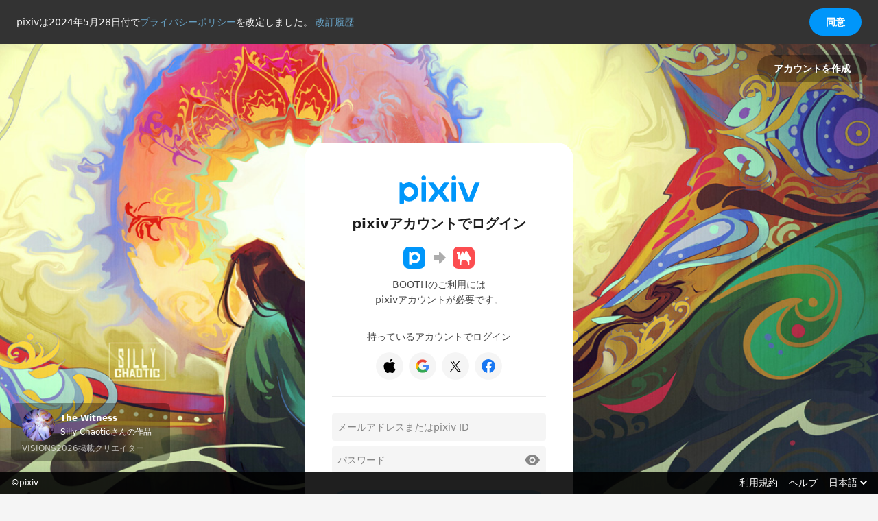

--- FILE ---
content_type: text/html; charset=UTF-8
request_url: https://accounts.pixiv.net/login?prompt=select_account&return_to=https%3A%2F%2Fkagami3333mayu.booth.pm%2Fusers%2Fauth%2Fpixiv&source=booth&view_type=page
body_size: 4100
content:
<!DOCTYPE html><html lang="ja"><head><meta charset="utf-8" /><meta name="viewport" content="width=device-width,user-scalable=no"><link rel="icon" href="/favicon20250122.ico" type="image/vnd.microsoft.icon"><link rel="canonical" href="https://www.pixiv.net/"><title>ログイン | pixiv</title><meta id="meta-pixiv-tests" name="pixiv-tests" content='{"p_point_close_point_gain":true,"premium_dmm_lp_update_202502":true,"street_trend_switch_pixpedia":true,"next_js_skip_next_data":true,"toggles":{"toggle_add_language_th_ms":true,"toggle_add_language_th_ms_release_modal":true,"toggle_collection_alpha":true,"toggle_collection_pickup":true,"toggle_commission_limitation_countermeasure_202403":true,"toggle_commission_creator_stop":true,"toggle_manga_thumbnail_crop":true,"toggle_novel_reading_status_show_release_modal":true,"toggle_novel_reading_status_read_next_novel":true,"toggle_premium_contract_update_retry_from_api":true,"toggle_premium_error_next_js":true,"toggle_premium_direct_overseas_users_to_gmo_flow":true,"toggle_premium_edit_term_next_js":true,"toggle_premium_info_banner":true,"toggle_save_feedback":true,"toggle_survey_desktop_version":true,"toggle_comments_page":true,"toggle_lolypop_request":true,"toggle_mybestpixiv_release":true,"toggle_mybestpixiv_open":true,"toggle_mybestpixiv_show_leads":true,"toggle_new_logo_2025":true}}'><script nonce=6p6xz4udNyIUORFNURHApg==>
        Object.defineProperty(window, 'bundle_public_path', {
            value: "https:\/\/s.pximg.net\/accounts\/assets\/"
        })
    </script><script src="https://s.pximg.net/accounts/assets/runtime.f55ee9c3d3370a441764.js" charset="utf8" crossorigin="anonymous" defer nonce='6p6xz4udNyIUORFNURHApg=='></script><script src="https://s.pximg.net/accounts/assets/commons.bb3224c6e89a4f2ad738.js" charset="utf8" crossorigin="anonymous" defer nonce='6p6xz4udNyIUORFNURHApg=='></script><script src="https://s.pximg.net/accounts/assets/initializer.4921f3ec6ea804b319d6.js" charset="utf8" crossorigin="anonymous" defer nonce='6p6xz4udNyIUORFNURHApg=='></script><script src="https://s.pximg.net/accounts/assets/topNotifyBar.1a417ee77f12cd542d9b.js" charset="utf8" crossorigin="anonymous" defer nonce='6p6xz4udNyIUORFNURHApg=='></script><link rel="stylesheet" href="https://s.pximg.net/accounts/assets/app.5ce80fc4c7ab5f4158c7.css" crossorigin="anonymous"><script src="https://s.pximg.net/accounts/assets/app.11a3a3c8a79a9bfff2be.js" charset="utf8" crossorigin="anonymous" defer nonce='6p6xz4udNyIUORFNURHApg=='></script><script async src="https://www.googletagmanager.com/gtag/js?id=G-MZ1NL4PHH0" nonce=6p6xz4udNyIUORFNURHApg==></script><script nonce=6p6xz4udNyIUORFNURHApg==>const trackingId = "G-MZ1NL4PHH0";const userId = false;
    window.dataLayer = window.dataLayer || [];
    function gtag(){dataLayer.push(arguments);}
    gtag('js', new Date());

    const commonConfig = {
        'send_page_view': false,
    }

    if (userId !== false) {
        gtag('set', 'user_properties', {
            'user_id': userId
        });
        gtag('config', trackingId, {
            'custom_map': {
                'dimension11': 'user_id'
            },
            'user_id': userId,
            ...commonConfig,
        });
    } else {
        gtag('config', trackingId, {
            ...commonConfig,
        });
    }

    gtag('event', 'page_view', {
        'page_title': document.title,
        'page_location': location.href,
        'send_to': trackingId
    });
    
    (function(w,d,s,l,i){
        w[l]=w[l]||[];w[l].push({'gtm.start':new Date().getTime(),event:'gtm.js'});
        var f=d.getElementsByTagName(s)[0],j=d.createElement(s),dl=l!='dataLayer'?'&l='+l:'';
        j.async=true;j.src='//www.googletagmanager.com/gtm.js?id='+i+dl;
        f.parentNode.insertBefore(j,f);
    })(window,document,'script','dataLayer','GTM-KF8TRV');

    window.dataLayer = window.dataLayer || [];
    if (userId !== false) {
        window.dataLayer.push({
            user_id: userId
        });
    }
    </script></head><body ><div id="js-privacy-policy-banner"></div><div id="app-mount-point" data-page-name="LoginPage" data-props="{&quot;gaEventCategory&quot;:&quot;login_page_booth&quot;,&quot;helpUrl&quot;:&quot;https:\/\/www.pixiv.help\/hc\/?utm_campaign=footer\u0026utm_medium=help_link\u0026utm_source=accounts_pixiv&quot;,&quot;isAppIos&quot;:false,&quot;isPixivApp&quot;:false,&quot;slideshowIllustSet&quot;:{&quot;landscape&quot;:[{&quot;illustId&quot;:&quot;95733473&quot;,&quot;illustImageUrl&quot;:&quot;https:\/\/s.pximg.net\/special\/login-illusts\/95733473.jpg&quot;,&quot;illustTitle&quot;:&quot;Hearing Aid&quot;,&quot;userName&quot;:&quot;\u9593\u660e\u7530&quot;,&quot;profileImageUrl&quot;:&quot;https:\/\/i.pximg.net\/user-profile\/img\/2019\/11\/10\/21\/30\/29\/16526343_b57a33a4945901bf6768cec8f8b13845_50.png&quot;,&quot;wwwArtworkUrl&quot;:&quot;https:\/\/www.pixiv.net\/artworks\/95733473&quot;,&quot;wwwUserUrl&quot;:&quot;https:\/\/www.pixiv.net\/users\/4498853&quot;,&quot;credit&quot;:{&quot;title&quot;:&quot;VISIONS2026\u63b2\u8f09\u30af\u30ea\u30a8\u30a4\u30bf\u30fc&quot;,&quot;url&quot;:&quot;https:\/\/visions.pr-pixiv.net\/2026\/about\/&quot;}},{&quot;illustId&quot;:&quot;137021962&quot;,&quot;illustImageUrl&quot;:&quot;https:\/\/s.pximg.net\/special\/login-illusts\/137021962.jpg&quot;,&quot;illustTitle&quot;:&quot;\u6625\u3092\u544a\u3052\u308b&quot;,&quot;userName&quot;:&quot;\u4eca\u4e95\u30ad\u30e9&quot;,&quot;profileImageUrl&quot;:&quot;https:\/\/i.pximg.net\/user-profile\/img\/2025\/07\/02\/23\/04\/34\/27563176_4bd5795d61f6c08355b53e435b429300_50.jpg&quot;,&quot;wwwArtworkUrl&quot;:&quot;https:\/\/www.pixiv.net\/artworks\/137021962&quot;,&quot;wwwUserUrl&quot;:&quot;https:\/\/www.pixiv.net\/users\/15992486&quot;,&quot;credit&quot;:{&quot;title&quot;:&quot;VISIONS2026\u63b2\u8f09\u30af\u30ea\u30a8\u30a4\u30bf\u30fc&quot;,&quot;url&quot;:&quot;https:\/\/visions.pr-pixiv.net\/2026\/about\/&quot;}},{&quot;illustId&quot;:&quot;136388029&quot;,&quot;illustImageUrl&quot;:&quot;https:\/\/s.pximg.net\/special\/login-illusts\/136388029.jpg&quot;,&quot;illustTitle&quot;:&quot;Ego of a God&quot;,&quot;userName&quot;:&quot;Silly Chaotic&quot;,&quot;profileImageUrl&quot;:&quot;https:\/\/i.pximg.net\/user-profile\/img\/2025\/10\/17\/21\/59\/39\/28029227_ae4e5b30d57f250cac3a963a10647706_50.jpg&quot;,&quot;wwwArtworkUrl&quot;:&quot;https:\/\/www.pixiv.net\/artworks\/136388029&quot;,&quot;wwwUserUrl&quot;:&quot;https:\/\/www.pixiv.net\/users\/117019512&quot;,&quot;credit&quot;:{&quot;title&quot;:&quot;VISIONS2026\u63b2\u8f09\u30af\u30ea\u30a8\u30a4\u30bf\u30fc&quot;,&quot;url&quot;:&quot;https:\/\/visions.pr-pixiv.net\/2026\/about\/&quot;}},{&quot;illustId&quot;:&quot;116321653&quot;,&quot;illustImageUrl&quot;:&quot;https:\/\/s.pximg.net\/special\/login-illusts\/116321653.jpg&quot;,&quot;illustTitle&quot;:&quot;\u732b\u306e\u65e5\uff0b\u30ab\u30d7\u30bb\u30eb\u30c8\u30a4\u544a\u77e5&quot;,&quot;userName&quot;:&quot;\u3075\u3058\u3072\u3068&quot;,&quot;profileImageUrl&quot;:&quot;https:\/\/i.pximg.net\/user-profile\/img\/2024\/02\/24\/16\/13\/35\/25560693_1ab78b0f23205cadfbd36bc2bb733b13_50.jpg&quot;,&quot;wwwArtworkUrl&quot;:&quot;https:\/\/www.pixiv.net\/artworks\/116321653&quot;,&quot;wwwUserUrl&quot;:&quot;https:\/\/www.pixiv.net\/users\/5078227&quot;,&quot;credit&quot;:{&quot;title&quot;:&quot;VISIONS2026\u63b2\u8f09\u30af\u30ea\u30a8\u30a4\u30bf\u30fc&quot;,&quot;url&quot;:&quot;https:\/\/visions.pr-pixiv.net\/2026\/about\/&quot;}},{&quot;illustId&quot;:&quot;136756453&quot;,&quot;illustImageUrl&quot;:&quot;https:\/\/s.pximg.net\/special\/login-illusts\/136756453.jpg&quot;,&quot;illustTitle&quot;:&quot;\u63a2\u7d22\u8005\u307e\u3068\u3081&quot;,&quot;userName&quot;:&quot;\u307e\u3064\u306f\u3054&quot;,&quot;profileImageUrl&quot;:&quot;https:\/\/i.pximg.net\/user-profile\/img\/2025\/06\/18\/20\/51\/29\/27506845_e25b25663b9b3ba23531c6a1f0eecd29_50.png&quot;,&quot;wwwArtworkUrl&quot;:&quot;https:\/\/www.pixiv.net\/artworks\/136756453&quot;,&quot;wwwUserUrl&quot;:&quot;https:\/\/www.pixiv.net\/users\/116636797&quot;,&quot;credit&quot;:{&quot;title&quot;:&quot;VISIONS2026\u63b2\u8f09\u30af\u30ea\u30a8\u30a4\u30bf\u30fc&quot;,&quot;url&quot;:&quot;https:\/\/visions.pr-pixiv.net\/2026\/about\/&quot;}},{&quot;illustId&quot;:&quot;136466685&quot;,&quot;illustImageUrl&quot;:&quot;https:\/\/s.pximg.net\/special\/login-illusts\/136466685.jpg&quot;,&quot;illustTitle&quot;:&quot;\u30d1\u30c3\u30c1\u30ef\u30fc\u30af&quot;,&quot;userName&quot;:&quot;\u307e\u3041&quot;,&quot;profileImageUrl&quot;:&quot;https:\/\/i.pximg.net\/user-profile\/img\/2022\/04\/11\/15\/31\/08\/22534551_6a02d89f053d8ba7308ee9543da3b3af_50.jpg&quot;,&quot;wwwArtworkUrl&quot;:&quot;https:\/\/www.pixiv.net\/artworks\/136466685&quot;,&quot;wwwUserUrl&quot;:&quot;https:\/\/www.pixiv.net\/users\/6093768&quot;,&quot;credit&quot;:{&quot;title&quot;:&quot;VISIONS2026\u63b2\u8f09\u30af\u30ea\u30a8\u30a4\u30bf\u30fc&quot;,&quot;url&quot;:&quot;https:\/\/visions.pr-pixiv.net\/2026\/about\/&quot;}},{&quot;illustId&quot;:&quot;105954339&quot;,&quot;illustImageUrl&quot;:&quot;https:\/\/s.pximg.net\/special\/login-illusts\/105954339.jpg&quot;,&quot;illustTitle&quot;:&quot;\u25bc&quot;,&quot;userName&quot;:&quot;ryota&quot;,&quot;profileImageUrl&quot;:&quot;https:\/\/i.pximg.net\/user-profile\/img\/2023\/03\/02\/03\/09\/35\/24098369_706a2d2e04f113b18fbb031479df7880_50.jpg&quot;,&quot;wwwArtworkUrl&quot;:&quot;https:\/\/www.pixiv.net\/artworks\/105954339&quot;,&quot;wwwUserUrl&quot;:&quot;https:\/\/www.pixiv.net\/users\/990017&quot;,&quot;credit&quot;:{&quot;title&quot;:&quot;VISIONS2026\u63b2\u8f09\u30af\u30ea\u30a8\u30a4\u30bf\u30fc&quot;,&quot;url&quot;:&quot;https:\/\/visions.pr-pixiv.net\/2026\/about\/&quot;}},{&quot;illustId&quot;:&quot;133321229&quot;,&quot;illustImageUrl&quot;:&quot;https:\/\/s.pximg.net\/special\/login-illusts\/133321229.jpg&quot;,&quot;illustTitle&quot;:&quot;colour smile&quot;,&quot;userName&quot;:&quot;\u3082\u308b&quot;,&quot;profileImageUrl&quot;:&quot;https:\/\/i.pximg.net\/user-profile\/img\/2025\/07\/31\/16\/54\/53\/27686320_c4819b496bdad8237d2b73be38bac667_50.jpg&quot;,&quot;wwwArtworkUrl&quot;:&quot;https:\/\/www.pixiv.net\/artworks\/133321229&quot;,&quot;wwwUserUrl&quot;:&quot;https:\/\/www.pixiv.net\/users\/31669839&quot;,&quot;credit&quot;:{&quot;title&quot;:&quot;VISIONS2026\u63b2\u8f09\u30af\u30ea\u30a8\u30a4\u30bf\u30fc&quot;,&quot;url&quot;:&quot;https:\/\/visions.pr-pixiv.net\/2026\/about\/&quot;}},{&quot;illustId&quot;:&quot;136601676&quot;,&quot;illustImageUrl&quot;:&quot;https:\/\/s.pximg.net\/special\/login-illusts\/136601676.jpg&quot;,&quot;illustTitle&quot;:&quot;\u3044\u3064\u307e\u3067\u3082\u8d70\u308a\u7d9a\u3051\u308b&quot;,&quot;userName&quot;:&quot;\u904a\u51ea&quot;,&quot;profileImageUrl&quot;:&quot;https:\/\/i.pximg.net\/user-profile\/img\/2025\/07\/28\/14\/39\/19\/27671945_2343d6151e1c54b312010bad42f111f7_50.png&quot;,&quot;wwwArtworkUrl&quot;:&quot;https:\/\/www.pixiv.net\/artworks\/136601676&quot;,&quot;wwwUserUrl&quot;:&quot;https:\/\/www.pixiv.net\/users\/16216893&quot;,&quot;credit&quot;:{&quot;title&quot;:&quot;VISIONS2026\u63b2\u8f09\u30af\u30ea\u30a8\u30a4\u30bf\u30fc&quot;,&quot;url&quot;:&quot;https:\/\/visions.pr-pixiv.net\/2026\/about\/&quot;}},{&quot;illustId&quot;:&quot;136373408&quot;,&quot;illustImageUrl&quot;:&quot;https:\/\/s.pximg.net\/special\/login-illusts\/136373408.jpg&quot;,&quot;illustTitle&quot;:&quot;\u4e8c\u4eba\u661f\u306e\u5929\u4f7f&quot;,&quot;userName&quot;:&quot;\u30aa\u30ab\u30e6\u30a6\u30ea&quot;,&quot;profileImageUrl&quot;:&quot;https:\/\/i.pximg.net\/user-profile\/img\/2025\/06\/04\/18\/28\/14\/27448880_b3c8d0f25f689c09355c6a3f235403cb_50.jpg&quot;,&quot;wwwArtworkUrl&quot;:&quot;https:\/\/www.pixiv.net\/artworks\/136373408&quot;,&quot;wwwUserUrl&quot;:&quot;https:\/\/www.pixiv.net\/users\/14520896&quot;,&quot;credit&quot;:{&quot;title&quot;:&quot;VISIONS2026\u63b2\u8f09\u30af\u30ea\u30a8\u30a4\u30bf\u30fc&quot;,&quot;url&quot;:&quot;https:\/\/visions.pr-pixiv.net\/2026\/about\/&quot;}},{&quot;illustId&quot;:&quot;137070594&quot;,&quot;illustImageUrl&quot;:&quot;https:\/\/s.pximg.net\/special\/login-illusts\/137070594.jpg&quot;,&quot;illustTitle&quot;:&quot;\u30b3\u30a4\u30f3\u30e9\u30f3\u30c9\u30ea\u30fc&quot;,&quot;userName&quot;:&quot;si&quot;,&quot;profileImageUrl&quot;:&quot;https:\/\/i.pximg.net\/user-profile\/img\/2025\/09\/19\/17\/11\/29\/27913347_fa193d40e565a5d6563c7fcb36b71ed5_50.jpg&quot;,&quot;wwwArtworkUrl&quot;:&quot;https:\/\/www.pixiv.net\/artworks\/137070594&quot;,&quot;wwwUserUrl&quot;:&quot;https:\/\/www.pixiv.net\/users\/118680450&quot;,&quot;credit&quot;:{&quot;title&quot;:&quot;VISIONS2026\u63b2\u8f09\u30af\u30ea\u30a8\u30a4\u30bf\u30fc&quot;,&quot;url&quot;:&quot;https:\/\/visions.pr-pixiv.net\/2026\/about\/&quot;}},{&quot;illustId&quot;:&quot;136599406&quot;,&quot;illustImageUrl&quot;:&quot;https:\/\/s.pximg.net\/special\/login-illusts\/136599406.jpg&quot;,&quot;illustTitle&quot;:&quot;\u6708\u898b\u3067\u4e00\u676f \u30b2\u30fc\u30e0-\u82b1\u672d-&quot;,&quot;userName&quot;:&quot;\u306b\u3078\u3044\u307f\u304d&quot;,&quot;profileImageUrl&quot;:&quot;https:\/\/i.pximg.net\/user-profile\/img\/2025\/06\/12\/13\/21\/44\/27481238_2497c3f10d4ba42e08a2021e9e851450_50.jpg&quot;,&quot;wwwArtworkUrl&quot;:&quot;https:\/\/www.pixiv.net\/artworks\/136599406&quot;,&quot;wwwUserUrl&quot;:&quot;https:\/\/www.pixiv.net\/users\/117111753&quot;,&quot;credit&quot;:{&quot;title&quot;:&quot;VISIONS2026\u63b2\u8f09\u30af\u30ea\u30a8\u30a4\u30bf\u30fc&quot;,&quot;url&quot;:&quot;https:\/\/visions.pr-pixiv.net\/2026\/about\/&quot;}},{&quot;illustId&quot;:&quot;136387989&quot;,&quot;illustImageUrl&quot;:&quot;https:\/\/s.pximg.net\/special\/login-illusts\/136387989.jpg&quot;,&quot;illustTitle&quot;:&quot;The Witness&quot;,&quot;userName&quot;:&quot;Silly Chaotic&quot;,&quot;profileImageUrl&quot;:&quot;https:\/\/i.pximg.net\/user-profile\/img\/2025\/10\/17\/21\/59\/39\/28029227_ae4e5b30d57f250cac3a963a10647706_50.jpg&quot;,&quot;wwwArtworkUrl&quot;:&quot;https:\/\/www.pixiv.net\/artworks\/136387989&quot;,&quot;wwwUserUrl&quot;:&quot;https:\/\/www.pixiv.net\/users\/117019512&quot;,&quot;credit&quot;:{&quot;title&quot;:&quot;VISIONS2026\u63b2\u8f09\u30af\u30ea\u30a8\u30a4\u30bf\u30fc&quot;,&quot;url&quot;:&quot;https:\/\/visions.pr-pixiv.net\/2026\/about\/&quot;}},{&quot;illustId&quot;:&quot;125078322&quot;,&quot;illustImageUrl&quot;:&quot;https:\/\/s.pximg.net\/special\/login-illusts\/125078322.jpg&quot;,&quot;illustTitle&quot;:&quot;\u300e\u8857\u306e\u98a8\u666f\u300f&quot;,&quot;userName&quot;:&quot;\u5869\u304b\u305a\u306e\u3053\ud83d\udc1f&quot;,&quot;profileImageUrl&quot;:&quot;https:\/\/i.pximg.net\/user-profile\/img\/2023\/01\/09\/10\/18\/24\/23859631_4d4b138afe3d211574d1811bf8d23d38_50.jpg&quot;,&quot;wwwArtworkUrl&quot;:&quot;https:\/\/www.pixiv.net\/artworks\/125078322&quot;,&quot;wwwUserUrl&quot;:&quot;https:\/\/www.pixiv.net\/users\/4310379&quot;,&quot;credit&quot;:{&quot;title&quot;:&quot;VISIONS2026\u63b2\u8f09\u30af\u30ea\u30a8\u30a4\u30bf\u30fc&quot;,&quot;url&quot;:&quot;https:\/\/visions.pr-pixiv.net\/2026\/about\/&quot;}},{&quot;illustId&quot;:&quot;115202483&quot;,&quot;illustImageUrl&quot;:&quot;https:\/\/s.pximg.net\/special\/login-illusts\/115202483.jpg&quot;,&quot;illustTitle&quot;:&quot;Moon night&quot;,&quot;userName&quot;:&quot;\u3088\u3046&quot;,&quot;profileImageUrl&quot;:&quot;https:\/\/i.pximg.net\/user-profile\/img\/2022\/05\/11\/12\/17\/54\/22692710_fc637aa793da456d8d271fd2147dd5ea_50.jpg&quot;,&quot;wwwArtworkUrl&quot;:&quot;https:\/\/www.pixiv.net\/artworks\/115202483&quot;,&quot;wwwUserUrl&quot;:&quot;https:\/\/www.pixiv.net\/users\/4501455&quot;,&quot;credit&quot;:{&quot;title&quot;:&quot;VISIONS2026\u63b2\u8f09\u30af\u30ea\u30a8\u30a4\u30bf\u30fc&quot;,&quot;url&quot;:&quot;https:\/\/visions.pr-pixiv.net\/2026\/about\/&quot;}},{&quot;illustId&quot;:&quot;84357093&quot;,&quot;illustImageUrl&quot;:&quot;https:\/\/s.pximg.net\/special\/login-illusts\/84357093.jpg&quot;,&quot;illustTitle&quot;:&quot;\u50d5\u306b\u306f\u4f55\u306b\u3082\u306a\u3044\u3088&quot;,&quot;userName&quot;:&quot;\u9ad8\u5e02&quot;,&quot;profileImageUrl&quot;:&quot;https:\/\/i.pximg.net\/user-profile\/img\/2017\/01\/08\/22\/49\/53\/11981464_e2d07c3d9ad11e3b0f96385591e62904_50.png&quot;,&quot;wwwArtworkUrl&quot;:&quot;https:\/\/www.pixiv.net\/artworks\/84357093&quot;,&quot;wwwUserUrl&quot;:&quot;https:\/\/www.pixiv.net\/users\/259619&quot;,&quot;credit&quot;:{&quot;title&quot;:&quot;VISIONS2026\u63b2\u8f09\u30af\u30ea\u30a8\u30a4\u30bf\u30fc&quot;,&quot;url&quot;:&quot;https:\/\/visions.pr-pixiv.net\/2026\/about\/&quot;}},{&quot;illustId&quot;:&quot;136802978&quot;,&quot;illustImageUrl&quot;:&quot;https:\/\/s.pximg.net\/special\/login-illusts\/136802978.jpg&quot;,&quot;illustTitle&quot;:&quot;Gravitation of souls&quot;,&quot;userName&quot;:&quot;HAGU&quot;,&quot;profileImageUrl&quot;:&quot;https:\/\/i.pximg.net\/user-profile\/img\/2025\/07\/17\/00\/31\/29\/27621236_d7153faf2158f8030a78b50247dc4b79_50.jpg&quot;,&quot;wwwArtworkUrl&quot;:&quot;https:\/\/www.pixiv.net\/artworks\/136802978&quot;,&quot;wwwUserUrl&quot;:&quot;https:\/\/www.pixiv.net\/users\/9545319&quot;,&quot;credit&quot;:{&quot;title&quot;:&quot;VISIONS2026\u63b2\u8f09\u30af\u30ea\u30a8\u30a4\u30bf\u30fc&quot;,&quot;url&quot;:&quot;https:\/\/visions.pr-pixiv.net\/2026\/about\/&quot;}},{&quot;illustId&quot;:&quot;136771001&quot;,&quot;illustImageUrl&quot;:&quot;https:\/\/s.pximg.net\/special\/login-illusts\/136771001.jpg&quot;,&quot;illustTitle&quot;:&quot;\u7121\u984c&quot;,&quot;userName&quot;:&quot;\u663c\u9593&quot;,&quot;profileImageUrl&quot;:&quot;https:\/\/i.pximg.net\/user-profile\/img\/2022\/04\/01\/16\/17\/24\/22479771_97c982594d139a9df10b06ba1e3cb85d_50.jpg&quot;,&quot;wwwArtworkUrl&quot;:&quot;https:\/\/www.pixiv.net\/artworks\/136771001&quot;,&quot;wwwUserUrl&quot;:&quot;https:\/\/www.pixiv.net\/users\/24050847&quot;,&quot;credit&quot;:{&quot;title&quot;:&quot;VISIONS2026\u63b2\u8f09\u30af\u30ea\u30a8\u30a4\u30bf\u30fc&quot;,&quot;url&quot;:&quot;https:\/\/visions.pr-pixiv.net\/2026\/about\/&quot;}},{&quot;illustId&quot;:&quot;77667554&quot;,&quot;illustImageUrl&quot;:&quot;https:\/\/s.pximg.net\/special\/login-illusts\/77667554.jpg&quot;,&quot;illustTitle&quot;:&quot;Petrichor&quot;,&quot;userName&quot;:&quot;\u3042\u3042\u3082\u3093\u3069&quot;,&quot;profileImageUrl&quot;:&quot;https:\/\/i.pximg.net\/user-profile\/img\/2020\/05\/09\/01\/42\/49\/18541165_d8b46058d67020bfff5c8162b4c97a9a_50.jpg&quot;,&quot;wwwArtworkUrl&quot;:&quot;https:\/\/www.pixiv.net\/artworks\/77667554&quot;,&quot;wwwUserUrl&quot;:&quot;https:\/\/www.pixiv.net\/users\/31430204&quot;,&quot;credit&quot;:{&quot;title&quot;:&quot;VISIONS2026\u63b2\u8f09\u30af\u30ea\u30a8\u30a4\u30bf\u30fc&quot;,&quot;url&quot;:&quot;https:\/\/visions.pr-pixiv.net\/2026\/about\/&quot;}},{&quot;illustId&quot;:&quot;75615273&quot;,&quot;illustImageUrl&quot;:&quot;https:\/\/s.pximg.net\/special\/login-illusts\/75615273.jpg&quot;,&quot;illustTitle&quot;:&quot;\u3044\u3064\u3067\u3082\u6b4c\u3092&quot;,&quot;userName&quot;:&quot;\u9ad8\u5e02&quot;,&quot;profileImageUrl&quot;:&quot;https:\/\/i.pximg.net\/user-profile\/img\/2017\/01\/08\/22\/49\/53\/11981464_e2d07c3d9ad11e3b0f96385591e62904_50.png&quot;,&quot;wwwArtworkUrl&quot;:&quot;https:\/\/www.pixiv.net\/artworks\/75615273&quot;,&quot;wwwUserUrl&quot;:&quot;https:\/\/www.pixiv.net\/users\/259619&quot;,&quot;credit&quot;:{&quot;title&quot;:&quot;VISIONS2026\u63b2\u8f09\u30af\u30ea\u30a8\u30a4\u30bf\u30fc&quot;,&quot;url&quot;:&quot;https:\/\/visions.pr-pixiv.net\/2026\/about\/&quot;}}]},&quot;termsUrl&quot;:&quot;https:\/\/policies.pixiv.net\/&quot;,&quot;wwwIndexUrl&quot;:&quot;https:\/\/www.pixiv.net\/&quot;,&quot;currentPageUrl&quot;:&quot;https:\/\/accounts.pixiv.net\/login?prompt=select_account\u0026return_to=https%3A%2F%2Fkagami3333mayu.booth.pm%2Fusers%2Fauth%2Fpixiv\u0026source=booth\u0026view_type=page&quot;,&quot;hideGoogleLoginButton&quot;:false,&quot;isBoothApp&quot;:false,&quot;loginTwoFactorAuthenticationUrl&quot;:&quot;\/login\/two-factor-authentication?return_to=https%3A%2F%2Fkagami3333mayu.booth.pm%2Fusers%2Fauth%2Fpixiv\u0026lang=ja\u0026source=booth\u0026view_type=page\u0026ref=\u0026app_ios=0\u0026booth_app=0&quot;,&quot;passwordResetUrlForError&quot;:&quot;\/password\/reset?return_to=https%3A%2F%2Faccounts.pixiv.net%2Flogin%3Fprompt%3Dselect_account%26return_to%3Dhttps%253A%252F%252Fkagami3333mayu.booth.pm%252Fusers%252Fauth%252Fpixiv%26source%3Dbooth%26view_type%3Dpage\u0026ref=accounts_login_password_reset_required&quot;,&quot;recaptchaEnterpriseCheckboxSiteKey&quot;:&quot;6LejidcZAAAAAE0-BHUjuY_1yIR478OolN4akKyy&quot;,&quot;ref&quot;:&quot;&quot;,&quot;returnTo&quot;:&quot;https:\/\/kagami3333mayu.booth.pm\/users\/auth\/pixiv&quot;,&quot;serviceHint&quot;:&quot;booth&quot;,&quot;signupUrl&quot;:&quot;\/signup?return_to=https%3A%2F%2Fkagami3333mayu.booth.pm%2Fusers%2Fauth%2Fpixiv\u0026lang=ja\u0026source=booth\u0026view_type=page\u0026ref=\u0026app_ios=0\u0026booth_app=0&quot;,&quot;source&quot;:&quot;booth&quot;,&quot;useMail&quot;:false,&quot;viewType&quot;:&quot;page&quot;}"></div><input type="hidden" id="init-config" class="json-data" value='{"pixivAccount.lang":null,"pixivAccount.userId":false,"pixivAccount.tt":"476b84c886461d3d9ff33dce03d52d40","pixivAccount.privacyPolicyChangedJstDatetime":"2024-05-28T00:00:00+09:00","pixivAccount.privacyPolicyUrl":"https:\/\/policies.pixiv.net\/ja\/privacy_policy.html","pixivAccount.privacyPolicyRevisionHistoryUrl":"https:\/\/policies.pixiv.net\/ja\/privacy_policy.html#revision_history","pixivAccount.recaptchaEnterpriseScoreSiteKey":"6LfF1dcZAAAAAOHQX8v16MX5SktDwmQINVD_6mBF"}'><script nonce="6p6xz4udNyIUORFNURHApg==">(function(){function c(){var b=a.contentDocument||a.contentWindow.document;if(b){var d=b.createElement('script');d.nonce='6p6xz4udNyIUORFNURHApg==';d.innerHTML="window.__CF$cv$params={r:'9c07e07819c19318',t:'MTc2ODg0MTkwNi4wMDAwMDA='};var a=document.createElement('script');a.nonce='6p6xz4udNyIUORFNURHApg==';a.src='/cdn-cgi/challenge-platform/scripts/jsd/main.js';document.getElementsByTagName('head')[0].appendChild(a);";b.getElementsByTagName('head')[0].appendChild(d)}}if(document.body){var a=document.createElement('iframe');a.height=1;a.width=1;a.style.position='absolute';a.style.top=0;a.style.left=0;a.style.border='none';a.style.visibility='hidden';document.body.appendChild(a);if('loading'!==document.readyState)c();else if(window.addEventListener)document.addEventListener('DOMContentLoaded',c);else{var e=document.onreadystatechange||function(){};document.onreadystatechange=function(b){e(b);'loading'!==document.readyState&&(document.onreadystatechange=e,c())}}}})();</script></body></html>

--- FILE ---
content_type: application/javascript
request_url: https://s.pximg.net/accounts/assets/8285.a112c4d83f292c320f44.js
body_size: 271
content:
"use strict";(self.webpackChunk=self.webpackChunk||[]).push([[8285],{8285:(e,l,s)=>{s.r(l),s.d(l,{default:()=>t});const t='<svg width="24" height="24" viewBox="0 0 24 24" fill="none" xmlns="http://www.w3.org/2000/svg"><path fill-rule="evenodd" clip-rule="evenodd" d="M16 12v7a1 1 0 01-1 1H9a1 1 0 01-1-1v-7H4.414c-.89 0-1.337-1.077-.707-1.707L12 2l8.194 8.297c.623.632.176 1.703-.712 1.703H16z" fill="currentColor"/></svg>'}}]);

--- FILE ---
content_type: application/javascript
request_url: https://s.pximg.net/accounts/assets/5197.6b44209eca4bd4a7218d.js
body_size: 350
content:
"use strict";(self.webpackChunk=self.webpackChunk||[]).push([[5197],{95197:(e,l,s)=>{s.r(l),s.d(l,{default:()=>t});const t='<svg width="24" height="24" viewBox="0 0 24 24" fill="none" xmlns="http://www.w3.org/2000/svg"><path d="M14.5 12a2.5 2.5 0 11-5 0 2.5 2.5 0 015 0z" fill="currentColor"/><path fill-rule="evenodd" clip-rule="evenodd" d="M1 12c3.143-5.333 6.81-8 11-8s7.857 2.667 11 8c-3.143 5.333-6.81 8-11 8s-7.857-2.667-11-8zm11 4.5a4.5 4.5 0 100-9 4.5 4.5 0 000 9z" fill="currentColor"/></svg>'}}]);

--- FILE ---
content_type: application/javascript
request_url: https://s.pximg.net/accounts/assets/runtime.f55ee9c3d3370a441764.js
body_size: 7335
content:
(()=>{"use strict";var e,c,d,a,f={},b={};function r(e){var c=b[e];if(void 0!==c)return c.exports;var d=b[e]={id:e,loaded:!1,exports:{}};return f[e](d,d.exports,r),d.loaded=!0,d.exports}r.m=f,e=[],r.O=(c,d,a,f)=>{if(!d){var b=1/0;for(i=0;i<e.length;i++){for(var[d,a,f]=e[i],t=!0,o=0;o<d.length;o++)(!1&f||b>=f)&&Object.keys(r.O).every(e=>r.O[e](d[o]))?d.splice(o--,1):(t=!1,f<b&&(b=f));if(t){e.splice(i--,1);var n=a();void 0!==n&&(c=n)}}return c}f=f||0;for(var i=e.length;i>0&&e[i-1][2]>f;i--)e[i]=e[i-1];e[i]=[d,a,f]},r.n=e=>{var c=e&&e.__esModule?()=>e.default:()=>e;return r.d(c,{a:c}),c},d=Object.getPrototypeOf?e=>Object.getPrototypeOf(e):e=>e.__proto__,r.t=function(e,a){if(1&a&&(e=this(e)),8&a)return e;if("object"==typeof e&&e){if(4&a&&e.__esModule)return e;if(16&a&&"function"==typeof e.then)return e}var f=Object.create(null);r.r(f);var b={};c=c||[null,d({}),d([]),d(d)];for(var t=2&a&&e;"object"==typeof t&&!~c.indexOf(t);t=d(t))Object.getOwnPropertyNames(t).forEach(c=>b[c]=()=>e[c]);return b.default=()=>e,r.d(f,b),f},r.d=(e,c)=>{for(var d in c)r.o(c,d)&&!r.o(e,d)&&Object.defineProperty(e,d,{enumerable:!0,get:c[d]})},r.f={},r.e=e=>Promise.all(Object.keys(r.f).reduce((c,d)=>(r.f[d](e,c),c),[])),r.u=e=>(({7:"lang.en",8:"lang.ko",9:"lang.zh",10:"lang.zh_tw",551:"lang.ms",607:"lang.th"}[e]||e)+"."+{7:"05ec85575d4a3fa187c6",8:"9dd7c3d57cdadbdcd97f",9:"ce19e8cde7ddc41c7896",10:"4823015bd40007bc8c1a",65:"e6076182db8886d38d75",103:"488650bcfa0006a36c0f",107:"47e36b6c0da8f1ad4838",117:"d025af325c1bd03b8b38",186:"957be8b969633a71528d",190:"2c2b224edb9155ad113f",192:"ccc5efb572610597acaa",194:"732e41c31e3a2f38689f",478:"4585388254c2414af532",530:"8d083b3c35703604ea20",547:"d43df9a8e4b685fcadec",551:"77e4b8adad1433c8f5c9",566:"9ec4c94b297778bebb1f",580:"46bda607ea54873fdc7a",605:"9f8b80de3b74b545d2c3",607:"54e2501deec246c7f62f",610:"3c4581333d90117f8201",618:"9f7cdd02317504c89c55",628:"9095efc255d6a2691aec",650:"1f2f42f49a4b51126c69",669:"db8abc41258acb994cf3",678:"0f5b428d5fc77c465b2a",685:"0417e7e7a2b1aac52e65",695:"c2168a215176b26cb352",724:"7748c5af79fc3218f6c3",725:"da59048788f4d5069c4e",738:"b26666e5d0d780170b7a",801:"3d13d137cfb0c132629a",852:"e038bb8bcff297a5ffa7",856:"38ac6b6d1b0402992676",883:"525342fb07bc6dc33c3d",929:"9df4efac19b3971d6393",996:"56978c7391ab82dcabb7",1003:"3c5cea29d88d1952999e",1068:"4701d6348077da3fc074",1078:"4a494d7606bb380e78c7",1120:"e41155a758ea5475c6c9",1127:"d5b6f04a0838c0743862",1170:"5dc9d3bfca6c7f2ca39c",1180:"158864f64514960063b3",1209:"19ebe850f989cda6b59b",1223:"58d99f39d1fe5c9a94e8",1251:"c0ade2301df038c702d3",1256:"0327e4b72ee99bd5fe1d",1260:"3272836f880b3e298e02",1329:"63490f8c7aae4e11b056",1348:"3924c274aed84f4e275a",1361:"7280408f14eb1ba0564e",1373:"deb88611f01c6ae04419",1374:"9da7b4feb4dff7eb25e2",1387:"abaace58684886b337e2",1392:"545cb55557a3af638001",1425:"194602ea96e24598ebb1",1433:"6f332f0871788b02a2dd",1434:"dbb3899f3c42a25109dc",1517:"5d3e8989e26fc1dea0f6",1590:"b14d0a48f7795c3bb7e0",1625:"4e4adc852190c08db9bf",1640:"93ed46a0bf3193a9c360",1744:"054114fc23b894ee1c0f",1769:"fb258412b79708eae9f8",1804:"fdc60f6eb116e9c2d550",1893:"43ef29281e037cae7400",1903:"c5d6f48c35c59e6e5e76",1935:"f94f1baf1f0bf7c476f8",1943:"e204d7f01290287d60ad",1949:"1b8739f97ba0d56e02b5",1959:"602d59d2ea6668c58396",1997:"c77490d0befe0f3e2fd2",2077:"8826e34a4da7640fc3bc",2078:"07cac919576759a9bbe2",2125:"161b08d8d897aa30393a",2164:"20a46a41e6d18148fac3",2175:"10527a99c1d1e125f298",2240:"a0c4c5cb004474af7f94",2244:"94d26fc605630723ffc6",2255:"db763057aa4b97312b57",2266:"1734eda0d4d0bd753eca",2334:"1e71cfb174e097fe3d55",2344:"b9fd39bc71f1872235c9",2345:"ae38892277592475a473",2374:"1adc1a3b8c226fbb8c96",2402:"62dd0eb02f5e0e9ba8bc",2403:"873ff292270532412946",2405:"f082435630f5ba3a9a0e",2456:"e778bd40e7acf1c29707",2460:"2b29041d634556e8d190",2582:"8bb4943ec6d723ed5573",2587:"fe122a46a11f33b3f642",2593:"fedf0bb2548729527c2c",2616:"0f2f3521a52f2df59c8b",2630:"01dd60cc196cd1e8e771",2638:"d8e9acb95f457cca0f69",2661:"ad9d72d889c37e81f550",2667:"9b5ad35a57ec746a0b2d",2680:"eafb2d02ba53d955d41c",2700:"31385e4c132bf017edc8",2702:"dd6dac9df1cc071b9036",2708:"9a24134e29436879c3d2",2713:"ef0d4e3c745c532fca61",2725:"da71b015cc74b1f640ad",2751:"c0d967b7e5514380a5f0",2836:"3a2c11e05f00b066cf44",2851:"6b568e6f27a3636d9fb7",2870:"2525d7f3e2d334f0cce4",2887:"67aa0ac8b9c4f931fc0c",2890:"099b4d72d31301bfa96e",2976:"127e6ccf5d640e4cad2f",3003:"8bea9137375b384f9756",3008:"9cb862d31f69de8557da",3106:"b4c8a897873657f5163b",3107:"715faff600bf8b3cb1fb",3113:"200785f4e55c4fc646a4",3120:"f8e3248b36de3dbf70b1",3143:"5528f8c33b81631bac6f",3320:"ef4d54eee32528d7d053",3445:"91267d3e4be43e94fe14",3448:"5c61f3135cb48812f627",3565:"4c2bab74923d142a25a5",3583:"199b776ed185e9fd12ec",3590:"ebab93b95e8115ca4eb3",3603:"b7f3b56127268d8f861c",3625:"e99faec1e6095e3055df",3660:"040fdcf24ebfb298d42e",3699:"cdad63ef045d250226ae",3743:"f1fc4f56fa6ddfaf7d07",3746:"87236318d542aaa72737",3753:"97ee468ae64469382f25",3778:"a1ab3e2a534a4a26914f",3780:"1a6ad1fb236652709822",3804:"838a3c59b3eb49f86ce4",3805:"b084d9e4d99eb830ffa3",3840:"37deb164bc7bc62c5046",3844:"07d5c1fe67480f84d1d5",3874:"91712e16a2dd2ff1b376",3902:"2ef96b5ed84ed905216f",3906:"4b7dbfd2cbd9f2e6284a",3908:"195c383069a3d2ba74e1",4013:"22d9b0a505a5b275aa18",4014:"7720b3c882ba1f9b3eeb",4141:"70ff35bda87035f252a3",4199:"6236b44d9d2a5906d8ec",4265:"7876cfd7061c6f2e393c",4269:"24ad6384e8f0d7624022",4277:"5cec56076980080cd851",4347:"7911f22427bbd8e698cd",4385:"87dd00ac67b9768fd567",4423:"7cb815f12851263ad5c6",4427:"1d70e4a47f6d7a76e4e5",4546:"6f287e289430f695d6df",4556:"650718c67930b7aceafc",4567:"0c685c1c9c55df26f29e",4601:"64b489061d3dbe0f4691",4665:"d15e60186956598b9017",4784:"696008186ab94e436816",4805:"d1027236d90a19cfb1b2",4813:"2e317e7af4c2b53aa046",4873:"a187a7be2803e1957852",4877:"dee31c82559930ff0169",4914:"51be2b3c04c2c3d0dcaa",4918:"57225d099f114825dbdd",4927:"03f234fde56851f77e09",4956:"540fd3ebcb633d22ce54",4970:"4071bee9d2f362480a86",4988:"5c4b3e148852ff3655ee",5065:"469b3c474d90ba18cc2e",5070:"8192f91d2db33c1881b3",5109:"66dbbf0fa817cf59f3cc",5126:"4bd83e2857dfac4c81e3",5143:"e3b7483359472998e02a",5148:"06d2052e7816fe7ea7b8",5197:"6b44209eca4bd4a7218d",5208:"47a5f0f0ded92e9b2dbc",5214:"7a7a53fe29d1d6392550",5335:"03356a378295bbe86d81",5372:"82f1f890c488de319390",5384:"b99176f7350e3fd3c36a",5403:"42f6140dc9ea4f73a43d",5456:"e02d4f909231bfaa9995",5540:"b5ccc4deed424dc95312",5550:"adc9208a4e1c9164ff1b",5556:"bcfc0f7f9e7d54708589",5559:"53a03d122564a692d0f1",5583:"9f1d2bdf5a9b062f0b35",5630:"bd3262dcd309f5922dd6",5690:"8519beb38681fc3607b7",5740:"2ff4b65ec0d89b45bc60",5742:"38bf3fadf3cce3240388",5773:"08e65302dd3cba92555d",5795:"7b335ef6dfc46cd0a600",5797:"39c5c2236eb39260a191",5802:"5a41dc9f5f069da2a896",5813:"f9a4db01a0300e573bc9",5814:"2dfd3d0c8c6d604182cb",5822:"17115bf621db9aa74661",5860:"cac9f8e5e95e6930a7da",5880:"425b0ef0c9e5db242932",5958:"fe31aea9ebdb0ba69c1d",6028:"491ef01f2823f41dbb39",6058:"499f951ef6f369d0c7de",6105:"96a4899e65a77571d13b",6151:"45b741c71783cd0a8023",6198:"f66f2916ff77f9aaea11",6220:"b6703e81e71c666637c7",6248:"18716390c454488e5d81",6269:"7bcf6e171d11a3a4c287",6293:"350135a3a1d3509279c5",6314:"aee59abd7c184efeee52",6329:"03a2beaf21c42ad999b6",6340:"fc7b091ce0ce33ef67bb",6371:"7fd5695f080108f03e49",6380:"43dd8b3f4097a4d4539c",6394:"860d71c9ee184cb01d6c",6410:"92a74a8f13ff50fec698",6441:"6fcae526dd945289b046",6469:"a9ab0934e4528f5fa221",6524:"5dd8a8e6f952ccd991c5",6536:"758da812efb9a6d45352",6569:"770398f88f3fa5f50193",6570:"f97a38f66d8565e745cd",6582:"d65bd1fe3318d44fdfb5",6586:"e2e27c7eea0eb524e1ad",6602:"677d939fbc2fb0a23d41",6619:"551ecbfe5549c9b87b87",6700:"c3a02b66091a997be111",6709:"c5c5471cafa1a0b9ccbd",6740:"f328d286350a9c62c5dc",6741:"0a632edcc05a0ac0fd24",6786:"3dff6db2cbb13c97858f",6787:"be1308ec223fecca1e0f",6804:"3cc6ad32283e45e85b33",6831:"fe9a2649b0fff63512e4",6839:"518d85bd523ac7fed098",6858:"7237660414d430e3d9e7",7008:"31750a8494e29c53eb71",7048:"63f2a55aa1a6a820bf7e",7104:"4e2df61f3e7d0c674069",7140:"7ce7b48a81ef3a381d7d",7150:"11e356059925840544b8",7164:"c9ff06093c3112e06bb4",7206:"67de897b1318641f2769",7226:"082e84fba23bb94d2f91",7232:"38e2d11b04153a020679",7254:"0b4d50b8b6435a1a1b3b",7316:"ce89665fecd8a377628e",7359:"a43c35def9b9b98047cf",7374:"1fe1ec902affe99a294b",7449:"56e154ef5f712b18b2e7",7527:"a55e2266663653d5f360",7534:"f280ee3f5f8fdfa44a3c",7537:"c20b55cf2018f21d44f4",7543:"2b1931908438975fa06a",7577:"6e557bc6630a3887f714",7586:"67fa72247863b163953c",7625:"ec32dda49c62df5a8d00",7633:"7e79793e6318c12a3b5d",7666:"b3dd806f0738ea2cde94",7679:"caf3042bf9a5da42df99",7760:"1528f081c7abca6e1e15",7773:"5d9a01dd67f5710b6357",7781:"a539928719047193ee63",7842:"0e24fc6b7b91c01c921f",7866:"f3c04cae9faba9b83734",7900:"6a895872ba3ede0e8920",7991:"134e0356065f0e533e74",7996:"8f6fd39b33555c5e4beb",8005:"9f20a6b47c7ece74fc92",8033:"539871455abdc02872d0",8047:"5cfdd78401a21656e580",8067:"8ccc893271003edb13e2",8072:"66bafdb016284919be2a",8086:"20be22217025f5d1e8ea",8128:"27a172a4ff9c2e96ca45",8144:"5ed8c46c7e6a92c70199",8158:"a04bc78feb6274e58e53",8162:"1ea8e95ef2f31077ef95",8208:"4f38b12186a0352183d3",8230:"b2b2838429a3561e4b87",8244:"eb868f11c6ec55f19c4b",8274:"8ab5e96b7e78a3cf8664",8285:"a112c4d83f292c320f44",8506:"860a464f9c73b665bfb6",8617:"ba7a64891fc60b30b11a",8656:"1be4f01d993073369055",8690:"1ccc6a918ff9c53bff17",8729:"7b2bc576917b23892c68",8763:"43840cea7972bfd80908",8779:"28e0f301b79da22c125f",8789:"b5e91f1709845ab4c75d",8944:"97abb9b84529fb9d2d3e",8997:"036f312b039ea315987e",9016:"e05bacc46f1bdaae4a67",9071:"ad5ecc9ceb1512783d6a",9080:"21c0a06e144c7c7f2b0c",9114:"c3ad17845e8d6beca0b2",9176:"2088682d4a657f1425f4",9186:"79e02acd4ce6cf2134f2",9212:"c691b92d842cc6ef5d99",9219:"bd81a8995ca62e65c50b",9259:"635b252ef40414359a48",9262:"02301fed12b8209c3aa8",9329:"b9a617a03f77e5a8d15b",9339:"d67b49f09fab910324f3",9355:"c865edaa11e555b12611",9412:"88c3174e209c6a5c9c64",9513:"c9b371c6ff4b9ab35a0f",9524:"cef9cbba71ad3aeb0425",9534:"11e8a488a11abd70f48b",9541:"314a2e80ff14a64aede6",9550:"9438cd0333dcaed9638e",9551:"38d0c49dfcd0bd910e1e",9582:"131fbc0de204494d3cd2",9620:"2d565a62f252f8349d73",9741:"a4cb86fdfc8d24042bb7",9820:"55ef72ee4a5821e74bb3",9845:"9a5b0306113ba620ec2b",9856:"3620b22e422c57250d71",9859:"68e0589535087c7d7281",9860:"9322aa0486a6b1f80681",9918:"1e5250fa8b4ca868ba54",9926:"6430f724afada855be8c",9954:"a53d90eef4f6acb2a84e",9955:"afc16feaee3a564f2cde",9959:"8717a4dfdb3c547523dc",9976:"8024579eb30e33e6ac63"}[e]+".js"),r.miniCssF=e=>{},r.g=function(){if("object"==typeof globalThis)return globalThis;try{return this||new Function("return this")()}catch(e){if("object"==typeof window)return window}}(),r.hmd=e=>((e=Object.create(e)).children||(e.children=[]),Object.defineProperty(e,"exports",{enumerable:!0,set:()=>{throw new Error("ES Modules may not assign module.exports or exports.*, Use ESM export syntax, instead: "+e.id)}}),e),r.o=(e,c)=>Object.prototype.hasOwnProperty.call(e,c),a={},r.l=(e,c,d,f)=>{if(a[e])a[e].push(c);else{var b,t;if(void 0!==d)for(var o=document.getElementsByTagName("script"),n=0;n<o.length;n++){var i=o[n];if(i.getAttribute("src")==e){b=i;break}}b||(t=!0,(b=document.createElement("script")).charset="utf-8",b.timeout=120,r.nc&&b.setAttribute("nonce",r.nc),b.src=e,0!==b.src.indexOf(window.location.origin+"/")&&(b.crossOrigin="anonymous")),a[e]=[c];var l=(c,d)=>{b.onerror=b.onload=null,clearTimeout(s);var f=a[e];if(delete a[e],b.parentNode&&b.parentNode.removeChild(b),f&&f.forEach(e=>e(d)),c)return c(d)},s=setTimeout(l.bind(null,void 0,{type:"timeout",target:b}),12e4);b.onerror=l.bind(null,b.onerror),b.onload=l.bind(null,b.onload),t&&document.head.appendChild(b)}},r.r=e=>{"undefined"!=typeof Symbol&&Symbol.toStringTag&&Object.defineProperty(e,Symbol.toStringTag,{value:"Module"}),Object.defineProperty(e,"__esModule",{value:!0})},r.nmd=e=>(e.paths=[],e.children||(e.children=[]),e),(()=>{var e;r.g.importScripts&&(e=r.g.location+"");var c=r.g.document;if(!e&&c&&(c.currentScript&&"SCRIPT"===c.currentScript.tagName.toUpperCase()&&(e=c.currentScript.src),!e)){var d=c.getElementsByTagName("script");if(d.length)for(var a=d.length-1;a>-1&&(!e||!/^http(s?):/.test(e));)e=d[a--].src}if(!e)throw new Error("Automatic publicPath is not supported in this browser");e=e.replace(/^blob:/,"").replace(/#.*$/,"").replace(/\?.*$/,"").replace(/\/[^\/]+$/,"/"),r.p=e})(),(()=>{var e={0:0};r.f.j=(c,d)=>{var a=r.o(e,c)?e[c]:void 0;if(0!==a)if(a)d.push(a[2]);else if(0!=c){var f=new Promise((d,f)=>a=e[c]=[d,f]);d.push(a[2]=f);var b=r.p+r.u(c),t=new Error;r.l(b,d=>{if(r.o(e,c)&&(0!==(a=e[c])&&(e[c]=void 0),a)){var f=d&&("load"===d.type?"missing":d.type),b=d&&d.target&&d.target.src;t.message="Loading chunk "+c+" failed.\n("+f+": "+b+")",t.name="ChunkLoadError",t.type=f,t.request=b,a[1](t)}},"chunk-"+c,c)}else e[c]=0},r.O.j=c=>0===e[c];var c=(c,d)=>{var a,f,[b,t,o]=d,n=0;if(b.some(c=>0!==e[c])){for(a in t)r.o(t,a)&&(r.m[a]=t[a]);if(o)var i=o(r)}for(c&&c(d);n<b.length;n++)f=b[n],r.o(e,f)&&e[f]&&e[f][0](),e[f]=0;return r.O(i)},d=self.webpackChunk=self.webpackChunk||[];d.forEach(c.bind(null,0)),d.push=c.bind(null,d.push.bind(d))})(),r.nc=void 0})();

--- FILE ---
content_type: image/svg+xml
request_url: https://s.pximg.net/accounts/assets/5bb1339d649e8fbea9a3.svg
body_size: 566
content:
<svg xmlns="http://www.w3.org/2000/svg" width="128" height="128" fill="none" viewBox="0 0 128 128"><g clip-path="url(#a)"><path fill="#0096FA" d="M128 0H0v128h128z"/><path fill="#fff" d="M33.883 100.902c0 1.085.88 1.968 1.967 1.968h11.81c1.085 0 1.968-.88 1.968-1.968V90.16a32.76 32.76 0 0 0 17.182 4.838c18.183 0 32.925-14.74 32.925-32.926 0-18.184-14.74-32.924-32.925-32.924a32.78 32.78 0 0 0-20.463 7.14l-4.01-6.238a1.97 1.97 0 0 0-1.655-.902H35.85c-1.085 0-1.968.88-1.968 1.967zm32.925-21.647c-9.49 0-17.183-7.692-17.183-17.182S57.318 44.89 66.808 44.89 83.99 52.583 83.99 62.072c0 9.49-7.692 17.183-17.182 17.183"/></g><defs><clipPath id="a"><path fill="#fff" d="M0 0h128v128H0z"/></clipPath></defs></svg>

--- FILE ---
content_type: application/javascript
request_url: https://s.pximg.net/accounts/assets/initializer.4921f3ec6ea804b319d6.js
body_size: 25628
content:
(self.webpackChunk=self.webpackChunk||[]).push([[6],{3522:(t,e,n)=>{"use strict";var r=n(86330),i=n(6),o=n.n(i);window.bundle_public_path&&(n.p=window.bundle_public_path);var s=n(99519),a=n.n(s),u=n(28756),c=(n(7527),n(17545)),h=(n(248),n(59),n(28),n(15),n(40),n(33),n(13),n(18),n(209),n(305),n(38),n(36),n(30),n(251),n(61),n(304),n(210),n(211),n(212),n(213),n(214),n(215),n(216),n(217),n(218),n(219),n(220),n(221),n(222),n(223),n(224),n(225),n(226),n(227),n(228),n(229),n(230),n(231),n(232),n(47),n(37),n(263),n(44),n(31),n(60),n(67),n(117),n(25),"undefined"!=typeof globalThis&&globalThis||"undefined"!=typeof self&&self||void 0!==h&&h),d="URLSearchParams"in h,l="Symbol"in h&&"iterator"in Symbol,f="FileReader"in h&&"Blob"in h&&function(){try{return new Blob,!0}catch(t){return!1}}(),p="FormData"in h,v="ArrayBuffer"in h;if(v)var y=["[object Int8Array]","[object Uint8Array]","[object Uint8ClampedArray]","[object Int16Array]","[object Uint16Array]","[object Int32Array]","[object Uint32Array]","[object Float32Array]","[object Float64Array]"],_=ArrayBuffer.isView||function(t){return t&&y.indexOf(Object.prototype.toString.call(t))>-1};function m(t){if("string"!=typeof t&&(t=String(t)),/[^a-z0-9\-#$%&'*+.^_`|~!]/i.test(t)||""===t)throw new TypeError('Invalid character in header field name: "'+t+'"');return t.toLowerCase()}function b(t){return"string"!=typeof t&&(t=String(t)),t}function g(t){var e={next:function(){var e=t.shift();return{done:void 0===e,value:e}}};return l&&(e[Symbol.iterator]=function(){return e}),e}function w(t){this.map={},t instanceof w?t.forEach(function(t,e){this.append(e,t)},this):Array.isArray(t)?t.forEach(function(t){this.append(t[0],t[1])},this):t&&Object.getOwnPropertyNames(t).forEach(function(e){this.append(e,t[e])},this)}function E(t){if(t.bodyUsed)return Promise.reject(new TypeError("Already read"));t.bodyUsed=!0}function x(t){return new Promise(function(e,n){t.onload=function(){e(t.result)},t.onerror=function(){n(t.error)}})}function O(t){var e=new FileReader,n=x(e);return e.readAsArrayBuffer(t),n}function S(t){if(t.slice)return t.slice(0);var e=new Uint8Array(t.byteLength);return e.set(new Uint8Array(t)),e.buffer}function A(){return this.bodyUsed=!1,this._initBody=function(t){var e;this.bodyUsed=this.bodyUsed,this._bodyInit=t,t?"string"==typeof t?this._bodyText=t:f&&Blob.prototype.isPrototypeOf(t)?this._bodyBlob=t:p&&FormData.prototype.isPrototypeOf(t)?this._bodyFormData=t:d&&URLSearchParams.prototype.isPrototypeOf(t)?this._bodyText=t.toString():v&&f&&(e=t)&&DataView.prototype.isPrototypeOf(e)?(this._bodyArrayBuffer=S(t.buffer),this._bodyInit=new Blob([this._bodyArrayBuffer])):v&&(ArrayBuffer.prototype.isPrototypeOf(t)||_(t))?this._bodyArrayBuffer=S(t):this._bodyText=t=Object.prototype.toString.call(t):this._bodyText="",this.headers.get("content-type")||("string"==typeof t?this.headers.set("content-type","text/plain;charset=UTF-8"):this._bodyBlob&&this._bodyBlob.type?this.headers.set("content-type",this._bodyBlob.type):d&&URLSearchParams.prototype.isPrototypeOf(t)&&this.headers.set("content-type","application/x-www-form-urlencoded;charset=UTF-8"))},f&&(this.blob=function(){var t=E(this);if(t)return t;if(this._bodyBlob)return Promise.resolve(this._bodyBlob);if(this._bodyArrayBuffer)return Promise.resolve(new Blob([this._bodyArrayBuffer]));if(this._bodyFormData)throw new Error("could not read FormData body as blob");return Promise.resolve(new Blob([this._bodyText]))},this.arrayBuffer=function(){return this._bodyArrayBuffer?E(this)||(ArrayBuffer.isView(this._bodyArrayBuffer)?Promise.resolve(this._bodyArrayBuffer.buffer.slice(this._bodyArrayBuffer.byteOffset,this._bodyArrayBuffer.byteOffset+this._bodyArrayBuffer.byteLength)):Promise.resolve(this._bodyArrayBuffer)):this.blob().then(O)}),this.text=function(){var t,e,n,r=E(this);if(r)return r;if(this._bodyBlob)return t=this._bodyBlob,n=x(e=new FileReader),e.readAsText(t),n;if(this._bodyArrayBuffer)return Promise.resolve(function(t){for(var e=new Uint8Array(t),n=new Array(e.length),r=0;r<e.length;r++)n[r]=String.fromCharCode(e[r]);return n.join("")}(this._bodyArrayBuffer));if(this._bodyFormData)throw new Error("could not read FormData body as text");return Promise.resolve(this._bodyText)},p&&(this.formData=function(){return this.text().then(R)}),this.json=function(){return this.text().then(JSON.parse)},this}w.prototype.append=function(t,e){t=m(t),e=b(e);var n=this.map[t];this.map[t]=n?n+", "+e:e},w.prototype.delete=function(t){delete this.map[m(t)]},w.prototype.get=function(t){return t=m(t),this.has(t)?this.map[t]:null},w.prototype.has=function(t){return this.map.hasOwnProperty(m(t))},w.prototype.set=function(t,e){this.map[m(t)]=b(e)},w.prototype.forEach=function(t,e){for(var n in this.map)this.map.hasOwnProperty(n)&&t.call(e,this.map[n],n,this)},w.prototype.keys=function(){var t=[];return this.forEach(function(e,n){t.push(n)}),g(t)},w.prototype.values=function(){var t=[];return this.forEach(function(e){t.push(e)}),g(t)},w.prototype.entries=function(){var t=[];return this.forEach(function(e,n){t.push([n,e])}),g(t)},l&&(w.prototype[Symbol.iterator]=w.prototype.entries);var T=["DELETE","GET","HEAD","OPTIONS","POST","PUT"];function k(t,e){if(!(this instanceof k))throw new TypeError('Please use the "new" operator, this DOM object constructor cannot be called as a function.');var n,r,i=(e=e||{}).body;if(t instanceof k){if(t.bodyUsed)throw new TypeError("Already read");this.url=t.url,this.credentials=t.credentials,e.headers||(this.headers=new w(t.headers)),this.method=t.method,this.mode=t.mode,this.signal=t.signal,i||null==t._bodyInit||(i=t._bodyInit,t.bodyUsed=!0)}else this.url=String(t);if(this.credentials=e.credentials||this.credentials||"same-origin",!e.headers&&this.headers||(this.headers=new w(e.headers)),this.method=(r=(n=e.method||this.method||"GET").toUpperCase(),T.indexOf(r)>-1?r:n),this.mode=e.mode||this.mode||null,this.signal=e.signal||this.signal,this.referrer=null,("GET"===this.method||"HEAD"===this.method)&&i)throw new TypeError("Body not allowed for GET or HEAD requests");if(this._initBody(i),!("GET"!==this.method&&"HEAD"!==this.method||"no-store"!==e.cache&&"no-cache"!==e.cache)){var o=/([?&])_=[^&]*/;o.test(this.url)?this.url=this.url.replace(o,"$1_="+(new Date).getTime()):this.url+=(/\?/.test(this.url)?"&":"?")+"_="+(new Date).getTime()}}function R(t){var e=new FormData;return t.trim().split("&").forEach(function(t){if(t){var n=t.split("="),r=n.shift().replace(/\+/g," "),i=n.join("=").replace(/\+/g," ");e.append(decodeURIComponent(r),decodeURIComponent(i))}}),e}function I(t,e){if(!(this instanceof I))throw new TypeError('Please use the "new" operator, this DOM object constructor cannot be called as a function.');e||(e={}),this.type="default",this.status=void 0===e.status?200:e.status,this.ok=this.status>=200&&this.status<300,this.statusText=void 0===e.statusText?"":""+e.statusText,this.headers=new w(e.headers),this.url=e.url||"",this._initBody(t)}k.prototype.clone=function(){return new k(this,{body:this._bodyInit})},A.call(k.prototype),A.call(I.prototype),I.prototype.clone=function(){return new I(this._bodyInit,{status:this.status,statusText:this.statusText,headers:new w(this.headers),url:this.url})},I.error=function(){var t=new I(null,{status:0,statusText:""});return t.type="error",t};var j=[301,302,303,307,308];I.redirect=function(t,e){if(-1===j.indexOf(e))throw new RangeError("Invalid status code");return new I(null,{status:e,headers:{location:t}})};var D=h.DOMException;try{new D}catch(t){(D=function(t,e){this.message=t,this.name=e;var n=Error(t);this.stack=n.stack}).prototype=Object.create(Error.prototype),D.prototype.constructor=D}function B(t,e){return new Promise(function(n,r){var i=new k(t,e);if(i.signal&&i.signal.aborted)return r(new D("Aborted","AbortError"));var o=new XMLHttpRequest;function s(){o.abort()}o.onload=function(){var t,e,r={status:o.status,statusText:o.statusText,headers:(t=o.getAllResponseHeaders()||"",e=new w,t.replace(/\r?\n[\t ]+/g," ").split("\r").map(function(t){return 0===t.indexOf("\n")?t.substr(1,t.length):t}).forEach(function(t){var n=t.split(":"),r=n.shift().trim();if(r){var i=n.join(":").trim();e.append(r,i)}}),e)};r.url="responseURL"in o?o.responseURL:r.headers.get("X-Request-URL");var i="response"in o?o.response:o.responseText;setTimeout(function(){n(new I(i,r))},0)},o.onerror=function(){setTimeout(function(){r(new TypeError("Network request failed"))},0)},o.ontimeout=function(){setTimeout(function(){r(new TypeError("Network request failed"))},0)},o.onabort=function(){setTimeout(function(){r(new D("Aborted","AbortError"))},0)},o.open(i.method,function(t){try{return""===t&&h.location.href?h.location.href:t}catch(e){return t}}(i.url),!0),"include"===i.credentials?o.withCredentials=!0:"omit"===i.credentials&&(o.withCredentials=!1),"responseType"in o&&(f?o.responseType="blob":v&&i.headers.get("Content-Type")&&-1!==i.headers.get("Content-Type").indexOf("application/octet-stream")&&(o.responseType="arraybuffer")),!e||"object"!==(0,c.A)(e.headers)||e.headers instanceof w?i.headers.forEach(function(t,e){o.setRequestHeader(e,t)}):Object.getOwnPropertyNames(e.headers).forEach(function(t){o.setRequestHeader(t,b(e.headers[t]))}),i.signal&&(i.signal.addEventListener("abort",s),o.onreadystatechange=function(){4===o.readyState&&i.signal.removeEventListener("abort",s)}),o.send(void 0===i._bodyInit?null:i._bodyInit)})}B.polyfill=!0,h.fetch||(h.fetch=B,h.Headers=w,h.Request=k,h.Response=I),n(122),n(125),n(126),n(128),n(129),n(130),n(131),n(132),n(133),n(134),n(135),n(136),n(137),n(138),n(86),n(45),n(19),n(145),n(88),n(179),n(205);var L=function(){if("undefined"!=typeof Map)return Map;function t(t,e){var n=-1;return t.some(function(t,r){return t[0]===e&&(n=r,!0)}),n}return function(){function e(){this.__entries__=[]}return Object.defineProperty(e.prototype,"size",{get:function(){return this.__entries__.length},enumerable:!0,configurable:!0}),e.prototype.get=function(e){var n=t(this.__entries__,e),r=this.__entries__[n];return r&&r[1]},e.prototype.set=function(e,n){var r=t(this.__entries__,e);~r?this.__entries__[r][1]=n:this.__entries__.push([e,n])},e.prototype.delete=function(e){var n=this.__entries__,r=t(n,e);~r&&n.splice(r,1)},e.prototype.has=function(e){return!!~t(this.__entries__,e)},e.prototype.clear=function(){this.__entries__.splice(0)},e.prototype.forEach=function(t,e){void 0===e&&(e=null);for(var n=0,r=this.__entries__;n<r.length;n++){var i=r[n];t.call(e,i[1],i[0])}},e}()}(),M="undefined"!=typeof window&&"undefined"!=typeof document&&window.document===document,U=void 0!==n.g&&n.g.Math===Math?n.g:"undefined"!=typeof self&&self.Math===Math?self:"undefined"!=typeof window&&window.Math===Math?window:Function("return this")(),P="function"==typeof requestAnimationFrame?requestAnimationFrame.bind(U):function(t){return setTimeout(function(){return t(Date.now())},1e3/60)},C=["top","right","bottom","left","width","height","size","weight"],F="undefined"!=typeof MutationObserver,N=function(){function t(){this.connected_=!1,this.mutationEventsAdded_=!1,this.mutationsObserver_=null,this.observers_=[],this.onTransitionEnd_=this.onTransitionEnd_.bind(this),this.refresh=function(t){var e=!1,n=!1,r=0;function i(){e&&(e=!1,t()),n&&s()}function o(){P(i)}function s(){var t=Date.now();if(e){if(t-r<2)return;n=!0}else e=!0,n=!1,setTimeout(o,20);r=t}return s}(this.refresh.bind(this))}return t.prototype.addObserver=function(t){~this.observers_.indexOf(t)||this.observers_.push(t),this.connected_||this.connect_()},t.prototype.removeObserver=function(t){var e=this.observers_,n=e.indexOf(t);~n&&e.splice(n,1),!e.length&&this.connected_&&this.disconnect_()},t.prototype.refresh=function(){this.updateObservers_()&&this.refresh()},t.prototype.updateObservers_=function(){var t=this.observers_.filter(function(t){return t.gatherActive(),t.hasActive()});return t.forEach(function(t){return t.broadcastActive()}),t.length>0},t.prototype.connect_=function(){M&&!this.connected_&&(document.addEventListener("transitionend",this.onTransitionEnd_),window.addEventListener("resize",this.refresh),F?(this.mutationsObserver_=new MutationObserver(this.refresh),this.mutationsObserver_.observe(document,{attributes:!0,childList:!0,characterData:!0,subtree:!0})):(document.addEventListener("DOMSubtreeModified",this.refresh),this.mutationEventsAdded_=!0),this.connected_=!0)},t.prototype.disconnect_=function(){M&&this.connected_&&(document.removeEventListener("transitionend",this.onTransitionEnd_),window.removeEventListener("resize",this.refresh),this.mutationsObserver_&&this.mutationsObserver_.disconnect(),this.mutationEventsAdded_&&document.removeEventListener("DOMSubtreeModified",this.refresh),this.mutationsObserver_=null,this.mutationEventsAdded_=!1,this.connected_=!1)},t.prototype.onTransitionEnd_=function(t){var e=t.propertyName,n=void 0===e?"":e;C.some(function(t){return!!~n.indexOf(t)})&&this.refresh()},t.getInstance=function(){return this.instance_||(this.instance_=new t),this.instance_},t.instance_=null,t}(),q=function(t,e){for(var n=0,r=Object.keys(e);n<r.length;n++){var i=r[n];Object.defineProperty(t,i,{value:e[i],enumerable:!1,writable:!1,configurable:!0})}return t},H=function(t){return t&&t.ownerDocument&&t.ownerDocument.defaultView||U},W=$(0,0,0,0);function V(t){return parseFloat(t)||0}function X(t){for(var e=[],n=1;n<arguments.length;n++)e[n-1]=arguments[n];return e.reduce(function(e,n){return e+V(t["border-"+n+"-width"])},0)}var G="undefined"!=typeof SVGGraphicsElement?function(t){return t instanceof H(t).SVGGraphicsElement}:function(t){return t instanceof H(t).SVGElement&&"function"==typeof t.getBBox};function z(t){return M?G(t)?function(t){var e=t.getBBox();return $(0,0,e.width,e.height)}(t):function(t){var e=t.clientWidth,n=t.clientHeight;if(!e&&!n)return W;var r=H(t).getComputedStyle(t),i=function(t){for(var e={},n=0,r=["top","right","bottom","left"];n<r.length;n++){var i=r[n],o=t["padding-"+i];e[i]=V(o)}return e}(r),o=i.left+i.right,s=i.top+i.bottom,a=V(r.width),u=V(r.height);if("border-box"===r.boxSizing&&(Math.round(a+o)!==e&&(a-=X(r,"left","right")+o),Math.round(u+s)!==n&&(u-=X(r,"top","bottom")+s)),!function(t){return t===H(t).document.documentElement}(t)){var c=Math.round(a+o)-e,h=Math.round(u+s)-n;1!==Math.abs(c)&&(a-=c),1!==Math.abs(h)&&(u-=h)}return $(i.left,i.top,a,u)}(t):W}function $(t,e,n,r){return{x:t,y:e,width:n,height:r}}var J=function(){function t(t){this.broadcastWidth=0,this.broadcastHeight=0,this.contentRect_=$(0,0,0,0),this.target=t}return t.prototype.isActive=function(){var t=z(this.target);return this.contentRect_=t,t.width!==this.broadcastWidth||t.height!==this.broadcastHeight},t.prototype.broadcastRect=function(){var t=this.contentRect_;return this.broadcastWidth=t.width,this.broadcastHeight=t.height,t},t}(),Z=function(t,e){var n,r,i,o,s,a,u,c=(r=(n=e).x,i=n.y,o=n.width,s=n.height,a="undefined"!=typeof DOMRectReadOnly?DOMRectReadOnly:Object,u=Object.create(a.prototype),q(u,{x:r,y:i,width:o,height:s,top:i,right:r+o,bottom:s+i,left:r}),u);q(this,{target:t,contentRect:c})},Y=function(){function t(t,e,n){if(this.activeObservations_=[],this.observations_=new L,"function"!=typeof t)throw new TypeError("The callback provided as parameter 1 is not a function.");this.callback_=t,this.controller_=e,this.callbackCtx_=n}return t.prototype.observe=function(t){if(!arguments.length)throw new TypeError("1 argument required, but only 0 present.");if("undefined"!=typeof Element&&Element instanceof Object){if(!(t instanceof H(t).Element))throw new TypeError('parameter 1 is not of type "Element".');var e=this.observations_;e.has(t)||(e.set(t,new J(t)),this.controller_.addObserver(this),this.controller_.refresh())}},t.prototype.unobserve=function(t){if(!arguments.length)throw new TypeError("1 argument required, but only 0 present.");if("undefined"!=typeof Element&&Element instanceof Object){if(!(t instanceof H(t).Element))throw new TypeError('parameter 1 is not of type "Element".');var e=this.observations_;e.has(t)&&(e.delete(t),e.size||this.controller_.removeObserver(this))}},t.prototype.disconnect=function(){this.clearActive(),this.observations_.clear(),this.controller_.removeObserver(this)},t.prototype.gatherActive=function(){var t=this;this.clearActive(),this.observations_.forEach(function(e){e.isActive()&&t.activeObservations_.push(e)})},t.prototype.broadcastActive=function(){if(this.hasActive()){var t=this.callbackCtx_,e=this.activeObservations_.map(function(t){return new Z(t.target,t.broadcastRect())});this.callback_.call(t,e,t),this.clearActive()}},t.prototype.clearActive=function(){this.activeObservations_.splice(0)},t.prototype.hasActive=function(){return this.activeObservations_.length>0},t}(),K="undefined"!=typeof WeakMap?new WeakMap:new L,Q=function t(e){if(!(this instanceof t))throw new TypeError("Cannot call a class as a function.");if(!arguments.length)throw new TypeError("1 argument required, but only 0 present.");var n=N.getInstance(),r=new Y(e,n,this);K.set(this,r)};["observe","unobserve","disconnect"].forEach(function(t){Q.prototype[t]=function(){var e;return(e=K.get(this))[t].apply(e,arguments)}});const tt=void 0!==U.ResizeObserver?U.ResizeObserver:Q;function et(t,e){this.addListener(e)}function nt(t,e){this.removeListener(e)}var rt=n(40999),it=n(2845),ot=void 0,st={"16/NewServicePixiv":function(){var t=this;return(0,rt.A)(this,ot),n.e(478).then(n.bind(n,478)).then(function(e){return(0,rt.A)(this,t),e.default}.bind(this))}.bind(void 0),"24/CircleMs":function(){var t=this;return(0,rt.A)(this,ot),n.e(7773).then(n.bind(n,7773)).then(function(e){return(0,rt.A)(this,t),e.default}.bind(this))}.bind(void 0),"24/Coban":function(){var t=this;return(0,rt.A)(this,ot),n.e(7316).then(n.bind(n,7316)).then(function(e){return(0,rt.A)(this,t),e.default}.bind(this))}.bind(void 0),"24/Feed":function(){var t=this;return(0,rt.A)(this,ot),n.e(4877).then(n.bind(n,4877)).then(function(e){return(0,rt.A)(this,t),e.default}.bind(this))}.bind(void 0),"24/FreeCobanColored":function(){var t=this;return(0,rt.A)(this,ot),n.e(8763).then(n.bind(n,8763)).then(function(e){return(0,rt.A)(this,t),e.default}.bind(this))}.bind(void 0),"24/NewServicePixiv":function(){var t=this;return(0,rt.A)(this,ot),n.e(6340).then(n.bind(n,6340)).then(function(e){return(0,rt.A)(this,t),e.default}.bind(this))}.bind(void 0),"24/NewServicePixivColored":function(){var t=this;return(0,rt.A)(this,ot),n.e(7577).then(n.bind(n,7577)).then(function(e){return(0,rt.A)(this,t),e.default}.bind(this))}.bind(void 0),"24/PaidCobanColored":function(){var t=this;return(0,rt.A)(this,ot),n.e(1935).then(n.bind(n,1935)).then(function(e){return(0,rt.A)(this,t),e.default}.bind(this))}.bind(void 0),"24/Pixiv":function(){var t=this;return(0,rt.A)(this,ot),n.e(6058).then(n.bind(n,6058)).then(function(e){return(0,rt.A)(this,t),e.default}.bind(this))}.bind(void 0),"24/Request":function(){var t=this;return(0,rt.A)(this,ot),n.e(1997).then(n.bind(n,1997)).then(function(e){return(0,rt.A)(this,t),e.default}.bind(this))}.bind(void 0),"24/RequestColored":function(){var t=this;return(0,rt.A)(this,ot),n.e(3008).then(n.bind(n,3008)).then(function(e){return(0,rt.A)(this,t),e.default}.bind(this))}.bind(void 0),"24/ServiceApple":function(){var t=this;return(0,rt.A)(this,ot),n.e(2887).then(n.bind(n,2887)).then(function(e){return(0,rt.A)(this,t),e.default}.bind(this))}.bind(void 0),"24/ServiceFacebookColored":function(){var t=this;return(0,rt.A)(this,ot),n.e(4988).then(n.bind(n,4988)).then(function(e){return(0,rt.A)(this,t),e.default}.bind(this))}.bind(void 0),"24/ServiceFacebookMonocolor":function(){var t=this;return(0,rt.A)(this,ot),n.e(2402).then(n.bind(n,2402)).then(function(e){return(0,rt.A)(this,t),e.default}.bind(this))}.bind(void 0),"24/ServiceGoogle":function(){var t=this;return(0,rt.A)(this,ot),n.e(9550).then(n.bind(n,9550)).then(function(e){return(0,rt.A)(this,t),e.default}.bind(this))}.bind(void 0),"24/ServiceLine":function(){var t=this;return(0,rt.A)(this,ot),n.e(5372).then(n.bind(n,5372)).then(function(e){return(0,rt.A)(this,t),e.default}.bind(this))}.bind(void 0),"24/ServiceLineColored":function(){var t=this;return(0,rt.A)(this,ot),n.e(7164).then(n.bind(n,7164)).then(function(e){return(0,rt.A)(this,t),e.default}.bind(this))}.bind(void 0),"24/ServicePawoo":function(){var t=this;return(0,rt.A)(this,ot),n.e(8244).then(n.bind(n,8244)).then(function(e){return(0,rt.A)(this,t),e.default}.bind(this))}.bind(void 0),"24/ServiceTwitter":function(){var t=this;return(0,rt.A)(this,ot),n.e(5813).then(n.bind(n,5813)).then(function(e){return(0,rt.A)(this,t),e.default}.bind(this))}.bind(void 0),"24/ServiceTwitterColored":function(){var t=this;return(0,rt.A)(this,ot),n.e(566).then(n.bind(n,8185)).then(function(e){return(0,rt.A)(this,t),e.default}.bind(this))}.bind(void 0),"24/ServiceWeibo":function(){var t=this;return(0,rt.A)(this,ot),n.e(605).then(n.bind(n,605)).then(function(e){return(0,rt.A)(this,t),e.default}.bind(this))}.bind(void 0),"24/ServiceX":function(){var t=this;return(0,rt.A)(this,ot),n.e(3143).then(n.bind(n,3143)).then(function(e){return(0,rt.A)(this,t),e.default}.bind(this))}.bind(void 0),"32/NewServicePixiv":function(){var t=this;return(0,rt.A)(this,ot),n.e(5797).then(n.bind(n,5797)).then(function(e){return(0,rt.A)(this,t),e.default}.bind(this))}.bind(void 0),"32/ServiceBooth":function(){var t=this;return(0,rt.A)(this,ot),n.e(4970).then(n.bind(n,4970)).then(function(e){return(0,rt.A)(this,t),e.default}.bind(this))}.bind(void 0),"32/ServiceCircleMs":function(){var t=this;return(0,rt.A)(this,ot),n.e(5208).then(n.bind(n,5208)).then(function(e){return(0,rt.A)(this,t),e.default}.bind(this))}.bind(void 0),"32/ServiceFacebook":function(){var t=this;return(0,rt.A)(this,ot),n.e(580).then(n.bind(n,580)).then(function(e){return(0,rt.A)(this,t),e.default}.bind(this))}.bind(void 0),"32/ServiceFanbox":function(){var t=this;return(0,rt.A)(this,ot),n.e(6709).then(n.bind(n,6709)).then(function(e){return(0,rt.A)(this,t),e.default}.bind(this))}.bind(void 0),"32/ServiceInstagram":function(){var t=this;return(0,rt.A)(this,ot),n.e(3565).then(n.bind(n,3565)).then(function(e){return(0,rt.A)(this,t),e.default}.bind(this))}.bind(void 0),"32/ServiceLine":function(){var t=this;return(0,rt.A)(this,ot),n.e(3780).then(n.bind(n,3780)).then(function(e){return(0,rt.A)(this,t),e.default}.bind(this))}.bind(void 0),"32/ServiceMirrativ":function(){var t=this;return(0,rt.A)(this,ot),n.e(1959).then(n.bind(n,1959)).then(function(e){return(0,rt.A)(this,t),e.default}.bind(this))}.bind(void 0),"32/ServiceNana":function(){var t=this;return(0,rt.A)(this,ot),n.e(1943).then(n.bind(n,1943)).then(function(e){return(0,rt.A)(this,t),e.default}.bind(this))}.bind(void 0),"32/ServiceNiconico":function(){var t=this;return(0,rt.A)(this,ot),n.e(4014).then(n.bind(n,4014)).then(function(e){return(0,rt.A)(this,t),e.default}.bind(this))}.bind(void 0),"32/ServiceOthers":function(){var t=this;return(0,rt.A)(this,ot),n.e(3320).then(n.bind(n,3320)).then(function(e){return(0,rt.A)(this,t),e.default}.bind(this))}.bind(void 0),"32/ServicePawoo":function(){var t=this;return(0,rt.A)(this,ot),n.e(6839).then(n.bind(n,6839)).then(function(e){return(0,rt.A)(this,t),e.default}.bind(this))}.bind(void 0),"32/ServicePixiv":function(){var t=this;return(0,rt.A)(this,ot),n.e(1387).then(n.bind(n,1387)).then(function(e){return(0,rt.A)(this,t),e.default}.bind(this))}.bind(void 0),"32/ServiceTumblr":function(){var t=this;return(0,rt.A)(this,ot),n.e(3908).then(n.bind(n,3908)).then(function(e){return(0,rt.A)(this,t),e.default}.bind(this))}.bind(void 0),"32/ServiceTwitter":function(){var t=this;return(0,rt.A)(this,ot),n.e(1003).then(n.bind(n,1003)).then(function(e){return(0,rt.A)(this,t),e.default}.bind(this))}.bind(void 0),"32/ServiceVroid":function(){var t=this;return(0,rt.A)(this,ot),n.e(5556).then(n.bind(n,5556)).then(function(e){return(0,rt.A)(this,t),e.default}.bind(this))}.bind(void 0),"32/ServiceX":function(){var t=this;return(0,rt.A)(this,ot),n.e(852).then(n.bind(n,852)).then(function(e){return(0,rt.A)(this,t),e.default}.bind(this))}.bind(void 0),"32/ServiceYoutube":function(){var t=this;return(0,rt.A)(this,ot),n.e(7374).then(n.bind(n,7374)).then(function(e){return(0,rt.A)(this,t),e.default}.bind(this))}.bind(void 0),"Inline/Premium":function(){var t=this;return(0,rt.A)(this,ot),n.e(1392).then(n.bind(n,1392)).then(function(e){return(0,rt.A)(this,t),e.default}.bind(this))}.bind(void 0)};it.mq.extend(st);var at=n(42241),ut=(n(65),n(42),n(233),n(34),n(175),function(t,e){return ut=Object.setPrototypeOf||{__proto__:[]}instanceof Array&&function(t,e){t.__proto__=e}||function(t,e){for(var n in e)e.hasOwnProperty(n)&&(t[n]=e[n])},ut(t,e)});function ct(t,e){function n(){this.constructor=t}ut(t,e),t.prototype=null===e?Object.create(e):(n.prototype=e.prototype,new n)}var ht=function(){return ht=Object.assign||function(t){for(var e,n=1,r=arguments.length;n<r;n++)for(var i in e=arguments[n])Object.prototype.hasOwnProperty.call(e,i)&&(t[i]=e[i]);return t},ht.apply(this,arguments)};function dt(t){var e="function"==typeof Symbol&&Symbol.iterator,n=e&&t[e],r=0;if(n)return n.call(t);if(t&&"number"==typeof t.length)return{next:function(){return t&&r>=t.length&&(t=void 0),{value:t&&t[r++],done:!t}}};throw new TypeError(e?"Object is not iterable.":"Symbol.iterator is not defined.")}function lt(t,e){var n="function"==typeof Symbol&&t[Symbol.iterator];if(!n)return t;var r,i,o=n.call(t),s=[];try{for(;(void 0===e||e-- >0)&&!(r=o.next()).done;)s.push(r.value)}catch(t){i={error:t}}finally{try{r&&!r.done&&(n=o.return)&&n.call(o)}finally{if(i)throw i.error}}return s}function ft(){for(var t=[],e=0;e<arguments.length;e++)t=t.concat(lt(arguments[e]));return t}var pt=n(80566),vt=n(59636),yt=n(14514),_t=(0,yt.VZ)(),mt="Sentry Logger ",bt=function(){function t(){this._enabled=!1}return t.prototype.disable=function(){this._enabled=!1},t.prototype.enable=function(){this._enabled=!0},t.prototype.log=function(){for(var t=[],e=0;e<arguments.length;e++)t[e]=arguments[e];this._enabled&&(0,yt.pq)(function(){_t.console.log(mt+"[Log]: "+t.join(" "))})},t.prototype.warn=function(){for(var t=[],e=0;e<arguments.length;e++)t[e]=arguments[e];this._enabled&&(0,yt.pq)(function(){_t.console.warn(mt+"[Warn]: "+t.join(" "))})},t.prototype.error=function(){for(var t=[],e=0;e<arguments.length;e++)t[e]=arguments[e];this._enabled&&(0,yt.pq)(function(){_t.console.error(mt+"[Error]: "+t.join(" "))})},t}();_t.__SENTRY__=_t.__SENTRY__||{};var gt=_t.__SENTRY__.logger||(_t.__SENTRY__.logger=new bt);function wt(t){switch(Object.prototype.toString.call(t)){case"[object Error]":case"[object Exception]":case"[object DOMException]":return!0;default:return It(t,Error)}}function Et(t){return"[object ErrorEvent]"===Object.prototype.toString.call(t)}function xt(t){return"[object DOMError]"===Object.prototype.toString.call(t)}function Ot(t){return"[object String]"===Object.prototype.toString.call(t)}function St(t){return null===t||"object"!==(0,c.A)(t)&&"function"!=typeof t}function At(t){return"[object Object]"===Object.prototype.toString.call(t)}function Tt(t){return"undefined"!=typeof Event&&It(t,Event)}function kt(t){return"undefined"!=typeof Element&&It(t,Element)}function Rt(t){return Boolean(t&&t.then&&"function"==typeof t.then)}function It(t,e){try{return t instanceof e}catch(t){return!1}}function jt(t,e){return void 0===e&&(e=0),"string"!=typeof t||0===e||t.length<=e?t:t.substr(0,e)+"..."}function Dt(t,e){if(!Array.isArray(t))return"";for(var n=[],r=0;r<t.length;r++){var i=t[r];try{n.push(String(i))}catch(t){n.push("[value cannot be serialized]")}}return n.join(e)}function Bt(t,e){return!!Ot(t)&&(n=e,"[object RegExp]"===Object.prototype.toString.call(n)?e.test(t):"string"==typeof e&&-1!==t.indexOf(e));var n}var Lt,Mt,Ut=[/^Script error\.?$/,/^Javascript error: Script error\.? on line 0$/],Pt=function(){function t(e){void 0===e&&(e={}),this._options=e,this.name=t.id}return t.prototype.setupOnce=function(){(0,pt.l)(function(e){var n=(0,vt.BF)();if(!n)return e;var r=n.getIntegration(t);if(r){var i=n.getClient(),o=i?i.getOptions():{},s=r._mergeOptions(o);if(r._shouldDropEvent(e,s))return null}return e})},t.prototype._shouldDropEvent=function(t,e){return this._isSentryError(t,e)?(gt.warn("Event dropped due to being internal Sentry Error.\nEvent: "+(0,yt.$X)(t)),!0):this._isIgnoredError(t,e)?(gt.warn("Event dropped due to being matched by `ignoreErrors` option.\nEvent: "+(0,yt.$X)(t)),!0):this._isDeniedUrl(t,e)?(gt.warn("Event dropped due to being matched by `denyUrls` option.\nEvent: "+(0,yt.$X)(t)+".\nUrl: "+this._getEventFilterUrl(t)),!0):!this._isAllowedUrl(t,e)&&(gt.warn("Event dropped due to not being matched by `allowUrls` option.\nEvent: "+(0,yt.$X)(t)+".\nUrl: "+this._getEventFilterUrl(t)),!0)},t.prototype._isSentryError=function(t,e){if(!e.ignoreInternal)return!1;try{return t&&t.exception&&t.exception.values&&t.exception.values[0]&&"SentryError"===t.exception.values[0].type||!1}catch(t){return!1}},t.prototype._isIgnoredError=function(t,e){return!(!e.ignoreErrors||!e.ignoreErrors.length)&&this._getPossibleEventMessages(t).some(function(t){return e.ignoreErrors.some(function(e){return Bt(t,e)})})},t.prototype._isDeniedUrl=function(t,e){if(!e.denyUrls||!e.denyUrls.length)return!1;var n=this._getEventFilterUrl(t);return!!n&&e.denyUrls.some(function(t){return Bt(n,t)})},t.prototype._isAllowedUrl=function(t,e){if(!e.allowUrls||!e.allowUrls.length)return!0;var n=this._getEventFilterUrl(t);return!n||e.allowUrls.some(function(t){return Bt(n,t)})},t.prototype._mergeOptions=function(t){return void 0===t&&(t={}),{allowUrls:ft(this._options.whitelistUrls||[],this._options.allowUrls||[],t.whitelistUrls||[],t.allowUrls||[]),denyUrls:ft(this._options.blacklistUrls||[],this._options.denyUrls||[],t.blacklistUrls||[],t.denyUrls||[]),ignoreErrors:ft(this._options.ignoreErrors||[],t.ignoreErrors||[],Ut),ignoreInternal:void 0===this._options.ignoreInternal||this._options.ignoreInternal}},t.prototype._getPossibleEventMessages=function(t){if(t.message)return[t.message];if(t.exception)try{var e=t.exception.values&&t.exception.values[0]||{},n=e.type,r=void 0===n?"":n,i=e.value,o=void 0===i?"":i;return[""+o,r+": "+o]}catch(e){return gt.error("Cannot extract message for event "+(0,yt.$X)(t)),[]}return[]},t.prototype._getEventFilterUrl=function(t){try{if(t.stacktrace){var e=t.stacktrace.frames;return e&&e[e.length-1].filename||null}if(t.exception){var n=t.exception.values&&t.exception.values[0].stacktrace&&t.exception.values[0].stacktrace.frames;return n&&n[n.length-1].filename||null}return null}catch(e){return gt.error("Cannot extract url for event "+(0,yt.$X)(t)),null}},t.id="InboundFilters",t}(),Ct=function(){function t(){this.name=t.id}return t.prototype.setupOnce=function(){Lt=Function.prototype.toString,Function.prototype.toString=function(){for(var t=[],e=0;e<arguments.length;e++)t[e]=arguments[e];var n=this.__sentry_original__||this;return Lt.apply(n,t)}},t.id="FunctionToString",t}();n(139),function(t){t.Ok="ok",t.Exited="exited",t.Crashed="crashed",t.Abnormal="abnormal"}(Mt||(Mt={})),n(78),n(82);var Ft,Nt=Object.setPrototypeOf||({__proto__:[]}instanceof Array?function(t,e){return t.__proto__=e,t}:function(t,e){for(var n in e)t.hasOwnProperty(n)||(t[n]=e[n]);return t}),qt=function(t){function e(e){var n=this.constructor,r=t.call(this,e)||this;return r.message=e,r.name=n.prototype.constructor.name,Nt(r,n.prototype),r}return ct(e,t),e}(Error),Ht=/^(?:(\w+):)\/\/(?:(\w+)(?::(\w+))?@)([\w.-]+)(?::(\d+))?\/(.+)/,Wt="Invalid Dsn",Vt=function(){function t(t){"string"==typeof t?this._fromString(t):this._fromComponents(t),this._validate()}return t.prototype.toString=function(t){void 0===t&&(t=!1);var e=this,n=e.host,r=e.path,i=e.pass,o=e.port,s=e.projectId;return e.protocol+"://"+e.user+(t&&i?":"+i:"")+"@"+n+(o?":"+o:"")+"/"+(r?r+"/":r)+s},t.prototype._fromString=function(t){var e=Ht.exec(t);if(!e)throw new qt(Wt);var n=lt(e.slice(1),6),r=n[0],i=n[1],o=n[2],s=void 0===o?"":o,a=n[3],u=n[4],c=void 0===u?"":u,h="",d=n[5],l=d.split("/");if(l.length>1&&(h=l.slice(0,-1).join("/"),d=l.pop()),d){var f=d.match(/^\d+/);f&&(d=f[0])}this._fromComponents({host:a,pass:s,path:h,projectId:d,port:c,protocol:r,user:i})},t.prototype._fromComponents=function(t){this.protocol=t.protocol,this.user=t.user,this.pass=t.pass||"",this.host=t.host,this.port=t.port||"",this.path=t.path||"",this.projectId=t.projectId},t.prototype._validate=function(){var t=this;if(["protocol","user","host","projectId"].forEach(function(e){if(!t[e])throw new qt(Wt+": "+e+" missing")}),!this.projectId.match(/^\d+$/))throw new qt(Wt+": Invalid projectId "+this.projectId);if("http"!==this.protocol&&"https"!==this.protocol)throw new qt(Wt+": Invalid protocol "+this.protocol);if(this.port&&isNaN(parseInt(this.port,10)))throw new qt(Wt+": Invalid port "+this.port)},t}();n(378),function(t){t.PENDING="PENDING",t.RESOLVED="RESOLVED",t.REJECTED="REJECTED"}(Ft||(Ft={}));var Xt=function(){function t(t){var e=this;this._state=Ft.PENDING,this._handlers=[],this._resolve=function(t){e._setResult(Ft.RESOLVED,t)},this._reject=function(t){e._setResult(Ft.REJECTED,t)},this._setResult=function(t,n){e._state===Ft.PENDING&&(Rt(n)?n.then(e._resolve,e._reject):(e._state=t,e._value=n,e._executeHandlers()))},this._attachHandler=function(t){e._handlers=e._handlers.concat(t),e._executeHandlers()},this._executeHandlers=function(){if(e._state!==Ft.PENDING){var t=e._handlers.slice();e._handlers=[],t.forEach(function(t){t.done||(e._state===Ft.RESOLVED&&t.onfulfilled&&t.onfulfilled(e._value),e._state===Ft.REJECTED&&t.onrejected&&t.onrejected(e._value),t.done=!0)})}};try{t(this._resolve,this._reject)}catch(t){this._reject(t)}}return t.resolve=function(e){return new t(function(t){t(e)})},t.reject=function(e){return new t(function(t,n){n(e)})},t.all=function(e){return new t(function(n,r){if(Array.isArray(e))if(0!==e.length){var i=e.length,o=[];e.forEach(function(e,s){t.resolve(e).then(function(t){o[s]=t,0==(i-=1)&&n(o)}).then(null,r)})}else n([]);else r(new TypeError("Promise.all requires an array as input."))})},t.prototype.then=function(e,n){var r=this;return new t(function(t,i){r._attachHandler({done:!1,onfulfilled:function(n){if(e)try{return void t(e(n))}catch(t){return void i(t)}else t(n)},onrejected:function(e){if(n)try{return void t(n(e))}catch(t){return void i(t)}else i(e)}})})},t.prototype.catch=function(t){return this.then(function(t){return t},t)},t.prototype.finally=function(e){var n=this;return new t(function(t,r){var i,o;return n.then(function(t){o=!1,i=t,e&&e()},function(t){o=!0,i=t,e&&e()}).then(function(){o?r(i):t(i)})})},t.prototype.toString=function(){return"[object SyncPromise]"},t}(),Gt=n(33819);function zt(t){try{for(var e=t,n=[],r=0,i=0,o=void 0;e&&r++<5&&!("html"===(o=$t(e))||r>1&&i+3*n.length+o.length>=80);)n.push(o),i+=o.length,e=e.parentNode;return n.reverse().join(" > ")}catch(t){return"<unknown>"}}function $t(t){var e,n,r,i,o,s=t,a=[];if(!s||!s.tagName)return"";if(a.push(s.tagName.toLowerCase()),s.id&&a.push("#"+s.id),(e=s.className)&&Ot(e))for(n=e.split(/\s+/),o=0;o<n.length;o++)a.push("."+n[o]);var u=["type","name","title","alt"];for(o=0;o<u.length;o++)r=u[o],(i=s.getAttribute(r))&&a.push("["+r+'="'+i+'"]');return a.join("")}n(377),n(151),n(144),n(206),n(207),n(208);var Jt=function(){function t(){this._hasWeakSet="function"==typeof WeakSet,this._inner=this._hasWeakSet?new WeakSet:[]}return t.prototype.memoize=function(t){if(this._hasWeakSet)return!!this._inner.has(t)||(this._inner.add(t),!1);for(var e=0;e<this._inner.length;e++)if(this._inner[e]===t)return!0;return this._inner.push(t),!1},t.prototype.unmemoize=function(t){if(this._hasWeakSet)this._inner.delete(t);else for(var e=0;e<this._inner.length;e++)if(this._inner[e]===t){this._inner.splice(e,1);break}},t}(),Zt="<anonymous>";function Yt(t){try{return t&&"function"==typeof t&&t.name||Zt}catch(t){return Zt}}function Kt(t,e,n){if(e in t){var r=t[e],i=n(r);if("function"==typeof i)try{i.prototype=i.prototype||{},Object.defineProperties(i,{__sentry_original__:{enumerable:!1,value:r}})}catch(t){}t[e]=i}}function Qt(t){if(wt(t)){var e=t,n={message:e.message,name:e.name,stack:e.stack};for(var r in e)Object.prototype.hasOwnProperty.call(e,r)&&(n[r]=e[r]);return n}if(Tt(t)){var i=t,o={};o.type=i.type;try{o.target=kt(i.target)?zt(i.target):Object.prototype.toString.call(i.target)}catch(t){o.target="<unknown>"}try{o.currentTarget=kt(i.currentTarget)?zt(i.currentTarget):Object.prototype.toString.call(i.currentTarget)}catch(t){o.currentTarget="<unknown>"}for(var r in"undefined"!=typeof CustomEvent&&It(t,CustomEvent)&&(o.detail=i.detail),i)Object.prototype.hasOwnProperty.call(i,r)&&(o[r]=i);return o}return t}function te(t,e,n){void 0===e&&(e=3),void 0===n&&(n=102400);var r,i=re(t,e);return r=i,function(t){return~-encodeURI(t).split(/%..|./).length}(JSON.stringify(r))>n?te(t,e-1,n):i}function ee(t,e){return"domain"===e&&t&&"object"===(0,c.A)(t)&&t._events?"[Domain]":"domainEmitter"===e?"[DomainEmitter]":void 0!==n.g&&t===n.g?"[Global]":"undefined"!=typeof window&&t===window?"[Window]":"undefined"!=typeof document&&t===document?"[Document]":At(r=t)&&"nativeEvent"in r&&"preventDefault"in r&&"stopPropagation"in r?"[SyntheticEvent]":"number"==typeof t&&t!=t?"[NaN]":void 0===t?"[undefined]":"function"==typeof t?"[Function: "+Yt(t)+"]":"symbol"===(0,c.A)(t)?"["+String(t)+"]":"bigint"==typeof t?"[BigInt: "+String(t)+"]":t;var r}function ne(t,e,n,r){if(void 0===n&&(n=1/0),void 0===r&&(r=new Jt),0===n)return function(t){var e=Object.prototype.toString.call(t);if("string"==typeof t)return t;if("[object Object]"===e)return"[Object]";if("[object Array]"===e)return"[Array]";var n=ee(t);return St(n)?n:e}(e);if(null!=e&&"function"==typeof e.toJSON)return e.toJSON();var i=ee(e,t);if(St(i))return i;var o=Qt(e),s=Array.isArray(e)?[]:{};if(r.memoize(e))return"[Circular ~]";for(var a in o)Object.prototype.hasOwnProperty.call(o,a)&&(s[a]=ne(a,o[a],n-1,r));return r.unmemoize(e),s}function re(t,e){try{return JSON.parse(JSON.stringify(t,function(t,n){return ne(t,n,e)}))}catch(t){return"**non-serializable**"}}function ie(t,e){void 0===e&&(e=40);var n=Object.keys(Qt(t));if(n.sort(),!n.length)return"[object has no keys]";if(n[0].length>=e)return jt(n[0],e);for(var r=n.length;r>0;r--){var i=n.slice(0,r).join(", ");if(!(i.length>e))return r===n.length?i:jt(i,e)}return""}var oe=[];var se,ae=function(){function t(t,e){this._integrations={},this._processing=0,this._backend=new t(e),this._options=e,e.dsn&&(this._dsn=new Vt(e.dsn))}return t.prototype.captureException=function(t,e,n){var r=this,i=e&&e.event_id;return this._process(this._getBackend().eventFromException(t,e).then(function(t){return r._captureEvent(t,e,n)}).then(function(t){i=t})),i},t.prototype.captureMessage=function(t,e,n,r){var i=this,o=n&&n.event_id,s=St(t)?this._getBackend().eventFromMessage(String(t),e,n):this._getBackend().eventFromException(t,n);return this._process(s.then(function(t){return i._captureEvent(t,n,r)}).then(function(t){o=t})),o},t.prototype.captureEvent=function(t,e,n){var r=e&&e.event_id;return this._process(this._captureEvent(t,e,n).then(function(t){r=t})),r},t.prototype.captureSession=function(t){t.release?this._sendSession(t):gt.warn("Discarded session because of missing release")},t.prototype.getDsn=function(){return this._dsn},t.prototype.getOptions=function(){return this._options},t.prototype.flush=function(t){var e=this;return this._isClientProcessing(t).then(function(n){return e._getBackend().getTransport().close(t).then(function(t){return n&&t})})},t.prototype.close=function(t){var e=this;return this.flush(t).then(function(t){return e.getOptions().enabled=!1,t})},t.prototype.setupIntegrations=function(){var t,e;this._isEnabled()&&(this._integrations=(t=this._options,e={},function(t){var e=t.defaultIntegrations&&ft(t.defaultIntegrations)||[],n=t.integrations,r=[];if(Array.isArray(n)){var i=n.map(function(t){return t.name}),o=[];e.forEach(function(t){-1===i.indexOf(t.name)&&-1===o.indexOf(t.name)&&(r.push(t),o.push(t.name))}),n.forEach(function(t){-1===o.indexOf(t.name)&&(r.push(t),o.push(t.name))})}else"function"==typeof n?(r=n(e),r=Array.isArray(r)?r:[r]):r=ft(e);var s=r.map(function(t){return t.name}),a="Debug";return-1!==s.indexOf(a)&&r.push.apply(r,ft(r.splice(s.indexOf(a),1))),r}(t).forEach(function(t){e[t.name]=t,function(t){-1===oe.indexOf(t.name)&&(t.setupOnce(pt.l,vt.BF),oe.push(t.name),gt.log("Integration installed: "+t.name))}(t)}),e))},t.prototype.getIntegration=function(t){try{return this._integrations[t.id]||null}catch(e){return gt.warn("Cannot retrieve integration "+t.id+" from the current Client"),null}},t.prototype._updateSessionFromEvent=function(t,e){var n,r,i,o=!1,s=!1,a=e.exception&&e.exception.values;if(a){s=!0;try{for(var u=dt(a),c=u.next();!c.done;c=u.next()){var h=c.value.mechanism;if(h&&!1===h.handled){o=!0;break}}}catch(t){n={error:t}}finally{try{c&&!c.done&&(r=u.return)&&r.call(u)}finally{if(n)throw n.error}}}var d=e.user;if(!t.userAgent){var l=e.request?e.request.headers:{};for(var f in l)if("user-agent"===f.toLowerCase()){i=l[f];break}}t.update(ht(ht({},o&&{status:Mt.Crashed}),{user:d,userAgent:i,errors:t.errors+Number(s||o)}))},t.prototype._sendSession=function(t){this._getBackend().sendSession(t)},t.prototype._isClientProcessing=function(t){var e=this;return new Xt(function(n){var r=0,i=setInterval(function(){0==e._processing?(clearInterval(i),n(!0)):(r+=1,t&&r>=t&&(clearInterval(i),n(!1)))},1)})},t.prototype._getBackend=function(){return this._backend},t.prototype._isEnabled=function(){return!1!==this.getOptions().enabled&&void 0!==this._dsn},t.prototype._prepareEvent=function(t,e,n){var r=this,i=this.getOptions().normalizeDepth,o=void 0===i?3:i,s=ht(ht({},t),{event_id:t.event_id||(n&&n.event_id?n.event_id:(0,yt.eJ)()),timestamp:t.timestamp||(0,Gt.lu)()});this._applyClientOptions(s),this._applyIntegrationsMetadata(s);var a=e;n&&n.captureContext&&(a=pt.H.clone(a).update(n.captureContext));var u=Xt.resolve(s);return a&&(u=a.applyToEvent(s,n)),u.then(function(t){return"number"==typeof o&&o>0?r._normalizeEvent(t,o):t})},t.prototype._normalizeEvent=function(t,e){if(!t)return null;var n=ht(ht(ht(ht(ht({},t),t.breadcrumbs&&{breadcrumbs:t.breadcrumbs.map(function(t){return ht(ht({},t),t.data&&{data:re(t.data,e)})})}),t.user&&{user:re(t.user,e)}),t.contexts&&{contexts:re(t.contexts,e)}),t.extra&&{extra:re(t.extra,e)});return t.contexts&&t.contexts.trace&&(n.contexts.trace=t.contexts.trace),n},t.prototype._applyClientOptions=function(t){var e=this.getOptions(),n=e.environment,r=e.release,i=e.dist,o=e.maxValueLength,s=void 0===o?250:o;"environment"in t||(t.environment="environment"in e?n:"production"),void 0===t.release&&void 0!==r&&(t.release=r),void 0===t.dist&&void 0!==i&&(t.dist=i),t.message&&(t.message=jt(t.message,s));var a=t.exception&&t.exception.values&&t.exception.values[0];a&&a.value&&(a.value=jt(a.value,s));var u=t.request;u&&u.url&&(u.url=jt(u.url,s))},t.prototype._applyIntegrationsMetadata=function(t){var e=t.sdk,n=Object.keys(this._integrations);e&&n.length>0&&(e.integrations=n)},t.prototype._sendEvent=function(t){this._getBackend().sendEvent(t)},t.prototype._captureEvent=function(t,e,n){return this._processEvent(t,e,n).then(function(t){return t.event_id},function(t){gt.error(t)})},t.prototype._processEvent=function(t,e,n){var r=this,i=this.getOptions(),o=i.beforeSend,s=i.sampleRate;if(!this._isEnabled())return Xt.reject(new qt("SDK not enabled, will not send event."));var a="transaction"===t.type;return!a&&"number"==typeof s&&Math.random()>s?Xt.reject(new qt("Discarding event because it's not included in the random sample (sampling rate = "+s+")")):this._prepareEvent(t,n,e).then(function(t){if(null===t)throw new qt("An event processor returned null, will not send event.");if(e&&e.data&&!0===e.data.__sentry__||a||!o)return t;var n=o(t,e);if(void 0===n)throw new qt("`beforeSend` method has to return `null` or a valid event.");return Rt(n)?n.then(function(t){return t},function(t){throw new qt("beforeSend rejected with "+t)}):n}).then(function(t){if(null===t)throw new qt("`beforeSend` returned `null`, will not send event.");var e=n&&n.getSession&&n.getSession();return!a&&e&&r._updateSessionFromEvent(e,t),r._sendEvent(t),t}).then(null,function(t){if(t instanceof qt)throw t;throw r.captureException(t,{data:{__sentry__:!0},originalException:t}),new qt("Event processing pipeline threw an error, original event will not be sent. Details have been sent as a new event.\nReason: "+t)})},t.prototype._process=function(t){var e=this;this._processing+=1,t.then(function(t){return e._processing-=1,t},function(t){return e._processing-=1,t})},t}();!function(t){t.Unknown="unknown",t.Skipped="skipped",t.Success="success",t.RateLimit="rate_limit",t.Invalid="invalid",t.Failed="failed"}(se||(se={})),function(t){t.fromHttpCode=function(e){return e>=200&&e<300?t.Success:429===e?t.RateLimit:e>=400&&e<500?t.Invalid:e>=500?t.Failed:t.Unknown}}(se||(se={}));var ue,ce=function(){function t(){}return t.prototype.sendEvent=function(t){return Xt.resolve({reason:"NoopTransport: Event has been skipped because no Dsn is configured.",status:se.Skipped})},t.prototype.close=function(t){return Xt.resolve(!0)},t}(),he=function(){function t(t){this._options=t,this._options.dsn||gt.warn("No DSN provided, backend will not do anything."),this._transport=this._setupTransport()}return t.prototype.eventFromException=function(t,e){throw new qt("Backend has to implement `eventFromException` method")},t.prototype.eventFromMessage=function(t,e,n){throw new qt("Backend has to implement `eventFromMessage` method")},t.prototype.sendEvent=function(t){this._transport.sendEvent(t).then(null,function(t){gt.error("Error while sending event: "+t)})},t.prototype.sendSession=function(t){this._transport.sendSession?this._transport.sendSession(t).then(null,function(t){gt.error("Error while sending session: "+t)}):gt.warn("Dropping session because custom transport doesn't implement sendSession")},t.prototype.getTransport=function(){return this._transport},t.prototype._setupTransport=function(){return new ce},t}();function de(){if(!("fetch"in(0,yt.VZ)()))return!1;try{return new Headers,new Request(""),new Response,!0}catch(t){return!1}}function le(t){return t&&/^function fetch\(\)\s+\{\s+\[native code\]\s+\}$/.test(t.toString())}function fe(){if(!de())return!1;try{return new Request("_",{referrerPolicy:"origin"}),!0}catch(t){return!1}}!function(t){t.Fatal="fatal",t.Error="error",t.Warning="warning",t.Log="log",t.Info="info",t.Debug="debug",t.Critical="critical"}(ue||(ue={})),function(t){t.fromString=function(e){switch(e){case"debug":return t.Debug;case"info":return t.Info;case"warn":case"warning":return t.Warning;case"error":return t.Error;case"fatal":return t.Fatal;case"critical":return t.Critical;default:return t.Log}}}(ue||(ue={}));var pe="?",ve=/^\s*at (?:(.*?) ?\()?((?:file|https?|blob|chrome-extension|address|native|eval|webpack|<anonymous>|[-a-z]+:|.*bundle|\/).*?)(?::(\d+))?(?::(\d+))?\)?\s*$/i,ye=/^\s*(.*?)(?:\((.*?)\))?(?:^|@)?((?:file|https?|blob|chrome|webpack|resource|moz-extension|capacitor).*?:\/.*?|\[native code\]|[^@]*(?:bundle|\d+\.js)|\/[\w\-. /=]+)(?::(\d+))?(?::(\d+))?\s*$/i,_e=/^\s*at (?:((?:\[object object\])?.+) )?\(?((?:file|ms-appx|https?|webpack|blob):.*?):(\d+)(?::(\d+))?\)?\s*$/i,me=/(\S+) line (\d+)(?: > eval line \d+)* > eval/i,be=/\((\S*)(?::(\d+))(?::(\d+))\)/,ge=/Minified React error #\d+;/i;function we(t){var e=null,n=0;t&&("number"==typeof t.framesToPop?n=t.framesToPop:ge.test(t.message)&&(n=1));try{if(e=function(t){if(!t||!t.stacktrace)return null;for(var e,n=/ line (\d+).*script (?:in )?(\S+)(?:: in function (\S+))?$/i,r=/ line (\d+), column (\d+)\s*(?:in (?:<anonymous function: ([^>]+)>|([^)]+))\((.*)\))? in (.*):\s*$/i,i=t.stacktrace.split("\n"),o=[],s=0;s<i.length;s+=2){var a=null;(e=n.exec(i[s]))?a={url:e[2],func:e[3],args:[],line:+e[1],column:null}:(e=r.exec(i[s]))&&(a={url:e[6],func:e[3]||e[4],args:e[5]?e[5].split(","):[],line:+e[1],column:+e[2]}),a&&(!a.func&&a.line&&(a.func=pe),o.push(a))}return o.length?{message:xe(t),name:t.name,stack:o}:null}(t),e)return Ee(e,n)}catch(t){}try{if(e=function(t){if(!t||!t.stack)return null;for(var e,n,r,i=[],o=t.stack.split("\n"),s=0;s<o.length;++s){if(n=ve.exec(o[s])){var a=n[2]&&0===n[2].indexOf("native");n[2]&&0===n[2].indexOf("eval")&&(e=be.exec(n[2]))&&(n[2]=e[1],n[3]=e[2],n[4]=e[3]),r={url:n[2]&&0===n[2].indexOf("address at ")?n[2].substr(11):n[2],func:n[1]||pe,args:a?[n[2]]:[],line:n[3]?+n[3]:null,column:n[4]?+n[4]:null}}else if(n=_e.exec(o[s]))r={url:n[2],func:n[1]||pe,args:[],line:+n[3],column:n[4]?+n[4]:null};else{if(!(n=ye.exec(o[s])))continue;n[3]&&n[3].indexOf(" > eval")>-1&&(e=me.exec(n[3]))?(n[1]=n[1]||"eval",n[3]=e[1],n[4]=e[2],n[5]=""):0!==s||n[5]||void 0===t.columnNumber||(i[0].column=t.columnNumber+1),r={url:n[3],func:n[1]||pe,args:n[2]?n[2].split(","):[],line:n[4]?+n[4]:null,column:n[5]?+n[5]:null}}!r.func&&r.line&&(r.func=pe),i.push(r)}return i.length?{message:xe(t),name:t.name,stack:i}:null}(t),e)return Ee(e,n)}catch(t){}return{message:xe(t),name:t&&t.name,stack:[],failed:!0}}function Ee(t,e){try{return ht(ht({},t),{stack:t.stack.slice(e)})}catch(e){return t}}function xe(t){var e=t&&t.message;return e?e.error&&"string"==typeof e.error.message?e.error.message:e:"No error message"}function Oe(t){var e=Ae(t.stack),n={type:t.name,value:t.message};return e&&e.length&&(n.stacktrace={frames:e}),void 0===n.type&&""===n.value&&(n.value="Unrecoverable error caught"),n}function Se(t){return{exception:{values:[Oe(t)]}}}function Ae(t){if(!t||!t.length)return[];var e=t,n=e[0].func||"",r=e[e.length-1].func||"";return-1===n.indexOf("captureMessage")&&-1===n.indexOf("captureException")||(e=e.slice(1)),-1!==r.indexOf("sentryWrapped")&&(e=e.slice(0,-1)),e.slice(0,50).map(function(t){return{colno:null===t.column?void 0:t.column,filename:t.url||e[0].url,function:t.func||"?",in_app:!0,lineno:null===t.line?void 0:t.line}}).reverse()}function Te(t,e,n){var r,i;if(void 0===n&&(n={}),Et(t)&&t.error)return Se(we(t=t.error));if(xt(t)||(i=t,"[object DOMException]"===Object.prototype.toString.call(i))){var o=t,s=o.name||(xt(o)?"DOMError":"DOMException"),a=o.message?s+": "+o.message:s;return r=ke(a,e,n),(0,yt.gO)(r,a),"code"in o&&(r.tags=ht(ht({},r.tags),{"DOMException.code":""+o.code})),r}return wt(t)?r=Se(we(t)):At(t)||Tt(t)?(r=function(t,e,n){var r={exception:{values:[{type:Tt(t)?t.constructor.name:n?"UnhandledRejection":"Error",value:"Non-Error "+(n?"promise rejection":"exception")+" captured with keys: "+ie(t)}]},extra:{__serialized__:te(t)}};if(e){var i=Ae(we(e).stack);r.stacktrace={frames:i}}return r}(t,e,n.rejection),(0,yt.M6)(r,{synthetic:!0}),r):(r=ke(t,e,n),(0,yt.gO)(r,""+t,void 0),(0,yt.M6)(r,{synthetic:!0}),r)}function ke(t,e,n){void 0===n&&(n={});var r={message:t};if(n.attachStacktrace&&e){var i=Ae(we(e).stack);r.stacktrace={frames:i}}return r}function Re(t,e){return{body:JSON.stringify({sent_at:(new Date).toISOString()})+"\n"+JSON.stringify({type:"session"})+"\n"+JSON.stringify(t),type:"session",url:e.getEnvelopeEndpointWithUrlEncodedAuth()}}function Ie(t,e){var n=t.tags||{},r=n.__sentry_samplingMethod,i=n.__sentry_sampleRate,o=function(t,e){var n={};for(var r in t)Object.prototype.hasOwnProperty.call(t,r)&&e.indexOf(r)<0&&(n[r]=t[r]);if(null!=t&&"function"==typeof Object.getOwnPropertySymbols){var i=0;for(r=Object.getOwnPropertySymbols(t);i<r.length;i++)e.indexOf(r[i])<0&&Object.prototype.propertyIsEnumerable.call(t,r[i])&&(n[r[i]]=t[r[i]])}return n}(n,["__sentry_samplingMethod","__sentry_sampleRate"]);t.tags=o;var s="transaction"===t.type,a={body:JSON.stringify(t),type:t.type||"event",url:s?e.getEnvelopeEndpointWithUrlEncodedAuth():e.getStoreEndpointWithUrlEncodedAuth()};if(s){var u=JSON.stringify({event_id:t.event_id,sent_at:(new Date).toISOString()})+"\n"+JSON.stringify({type:t.type,sample_rates:[{id:r,rate:i}]})+"\n"+a.body;a.body=u}return a}var je=function(){function t(t){this.dsn=t,this._dsnObject=new Vt(t)}return t.prototype.getDsn=function(){return this._dsnObject},t.prototype.getBaseApiEndpoint=function(){var t=this._dsnObject,e=t.protocol?t.protocol+":":"",n=t.port?":"+t.port:"";return e+"//"+t.host+n+(t.path?"/"+t.path:"")+"/api/"},t.prototype.getStoreEndpoint=function(){return this._getIngestEndpoint("store")},t.prototype.getStoreEndpointWithUrlEncodedAuth=function(){return this.getStoreEndpoint()+"?"+this._encodedAuth()},t.prototype.getEnvelopeEndpointWithUrlEncodedAuth=function(){return this._getEnvelopeEndpoint()+"?"+this._encodedAuth()},t.prototype.getStoreEndpointPath=function(){var t=this._dsnObject;return(t.path?"/"+t.path:"")+"/api/"+t.projectId+"/store/"},t.prototype.getRequestHeaders=function(t,e){var n=this._dsnObject,r=["Sentry sentry_version=7"];return r.push("sentry_client="+t+"/"+e),r.push("sentry_key="+n.user),n.pass&&r.push("sentry_secret="+n.pass),{"Content-Type":"application/json","X-Sentry-Auth":r.join(", ")}},t.prototype.getReportDialogEndpoint=function(t){void 0===t&&(t={});var e=this._dsnObject,n=this.getBaseApiEndpoint()+"embed/error-page/",r=[];for(var i in r.push("dsn="+e.toString()),t)if("dsn"!==i)if("user"===i){if(!t.user)continue;t.user.name&&r.push("name="+encodeURIComponent(t.user.name)),t.user.email&&r.push("email="+encodeURIComponent(t.user.email))}else r.push(encodeURIComponent(i)+"="+encodeURIComponent(t[i]));return r.length?n+"?"+r.join("&"):n},t.prototype._getEnvelopeEndpoint=function(){return this._getIngestEndpoint("envelope")},t.prototype._getIngestEndpoint=function(t){return""+this.getBaseApiEndpoint()+this._dsnObject.projectId+"/"+t+"/"},t.prototype._encodedAuth=function(){var t,e={sentry_key:this._dsnObject.user,sentry_version:"7"};return t=e,Object.keys(t).map(function(e){return encodeURIComponent(e)+"="+encodeURIComponent(t[e])}).join("&")},t}(),De=function(){function t(t){this._limit=t,this._buffer=[]}return t.prototype.isReady=function(){return void 0===this._limit||this.length()<this._limit},t.prototype.add=function(t){var e=this;return this.isReady()?(-1===this._buffer.indexOf(t)&&this._buffer.push(t),t.then(function(){return e.remove(t)}).then(null,function(){return e.remove(t).then(null,function(){})}),t):Xt.reject(new qt("Not adding Promise due to buffer limit reached."))},t.prototype.remove=function(t){return this._buffer.splice(this._buffer.indexOf(t),1)[0]},t.prototype.length=function(){return this._buffer.length},t.prototype.drain=function(t){var e=this;return new Xt(function(n){var r=setTimeout(function(){t&&t>0&&n(!1)},t);Xt.all(e._buffer).then(function(){clearTimeout(r),n(!0)}).then(null,function(){n(!0)})})},t}(),Be=function(){function t(t){this.options=t,this._buffer=new De(30),this._rateLimits={},this._api=new je(this.options.dsn),this.url=this._api.getStoreEndpointWithUrlEncodedAuth()}return t.prototype.sendEvent=function(t){throw new qt("Transport Class has to implement `sendEvent` method")},t.prototype.close=function(t){return this._buffer.drain(t)},t.prototype._handleResponse=function(t){var e=t.requestType,n=t.response,r=t.headers,i=t.resolve,o=t.reject,s=se.fromHttpCode(n.status);this._handleRateLimit(r)&&gt.warn("Too many requests, backing off until: "+this._disabledUntil(e)),s!==se.Success?o(n):i({status:s})},t.prototype._disabledUntil=function(t){return this._rateLimits[t]||this._rateLimits.all},t.prototype._isRateLimited=function(t){return this._disabledUntil(t)>new Date(Date.now())},t.prototype._handleRateLimit=function(t){var e,n,r,i,o=Date.now(),s=t["x-sentry-rate-limits"],a=t["retry-after"];if(s){try{for(var u=dt(s.trim().split(",")),c=u.next();!c.done;c=u.next()){var h=c.value.split(":",2),d=parseInt(h[0],10),l=1e3*(isNaN(d)?60:d);try{for(var f=(r=void 0,dt(h[1].split(";"))),p=f.next();!p.done;p=f.next()){var v=p.value;this._rateLimits[v||"all"]=new Date(o+l)}}catch(t){r={error:t}}finally{try{p&&!p.done&&(i=f.return)&&i.call(f)}finally{if(r)throw r.error}}}}catch(t){e={error:t}}finally{try{c&&!c.done&&(n=u.return)&&n.call(u)}finally{if(e)throw e.error}}return!0}return!!a&&(this._rateLimits.all=new Date(o+(0,yt.FA)(o,a)),!0)},t}(),Le=(0,yt.VZ)(),Me=function(t){function e(){return null!==t&&t.apply(this,arguments)||this}return ct(e,t),e.prototype.sendEvent=function(t){return this._sendRequest(Ie(t,this._api),t)},e.prototype.sendSession=function(t){return this._sendRequest(Re(t,this._api),t)},e.prototype._sendRequest=function(t,e){var n=this;if(this._isRateLimited(t.type))return Promise.reject({event:e,type:t.type,reason:"Transport locked till "+this._disabledUntil(t.type)+" due to too many requests.",status:429});var r={body:t.body,method:"POST",referrerPolicy:fe()?"origin":""};return void 0!==this.options.fetchParameters&&Object.assign(r,this.options.fetchParameters),void 0!==this.options.headers&&(r.headers=this.options.headers),this._buffer.add(new Xt(function(e,i){Le.fetch(t.url,r).then(function(r){var o={"x-sentry-rate-limits":r.headers.get("X-Sentry-Rate-Limits"),"retry-after":r.headers.get("Retry-After")};n._handleResponse({requestType:t.type,response:r,headers:o,resolve:e,reject:i})}).catch(i)}))},e}(Be),Ue=function(t){function e(){return null!==t&&t.apply(this,arguments)||this}return ct(e,t),e.prototype.sendEvent=function(t){return this._sendRequest(Ie(t,this._api),t)},e.prototype.sendSession=function(t){return this._sendRequest(Re(t,this._api),t)},e.prototype._sendRequest=function(t,e){var n=this;return this._isRateLimited(t.type)?Promise.reject({event:e,type:t.type,reason:"Transport locked till "+this._disabledUntil(t.type)+" due to too many requests.",status:429}):this._buffer.add(new Xt(function(e,r){var i=new XMLHttpRequest;for(var o in i.onreadystatechange=function(){if(4===i.readyState){var o={"x-sentry-rate-limits":i.getResponseHeader("X-Sentry-Rate-Limits"),"retry-after":i.getResponseHeader("Retry-After")};n._handleResponse({requestType:t.type,response:i,headers:o,resolve:e,reject:r})}},i.open("POST",t.url),n.options.headers)n.options.headers.hasOwnProperty(o)&&i.setRequestHeader(o,n.options.headers[o]);i.send(t.body)}))},e}(Be),Pe=function(t){function e(){return null!==t&&t.apply(this,arguments)||this}return ct(e,t),e.prototype.eventFromException=function(t,e){return function(t,e,n){var r=Te(e,n&&n.syntheticException||void 0,{attachStacktrace:t.attachStacktrace});return(0,yt.M6)(r,{handled:!0,type:"generic"}),r.level=ue.Error,n&&n.event_id&&(r.event_id=n.event_id),Xt.resolve(r)}(this._options,t,e)},e.prototype.eventFromMessage=function(t,e,n){return void 0===e&&(e=ue.Info),function(t,e,n,r){void 0===n&&(n=ue.Info);var i=ke(e,r&&r.syntheticException||void 0,{attachStacktrace:t.attachStacktrace});return i.level=n,r&&r.event_id&&(i.event_id=r.event_id),Xt.resolve(i)}(this._options,t,e,n)},e.prototype._setupTransport=function(){if(!this._options.dsn)return t.prototype._setupTransport.call(this);var e=ht(ht({},this._options.transportOptions),{dsn:this._options.dsn});return this._options.transport?new this._options.transport(e):de()?new Me(e):new Ue(e)},e}(he),Ce=n(49540),Fe=0;function Ne(){return Fe>0}function qe(t,e,n){if(void 0===e&&(e={}),"function"!=typeof t)return t;try{if(t.__sentry__)return t;if(t.__sentry_wrapped__)return t.__sentry_wrapped__}catch(e){return t}var r=function(){var r=Array.prototype.slice.call(arguments);try{n&&"function"==typeof n&&n.apply(this,arguments);var i=r.map(function(t){return qe(t,e)});return t.handleEvent?t.handleEvent.apply(this,i):t.apply(this,i)}catch(t){throw Fe+=1,setTimeout(function(){Fe-=1}),(0,Ce.v4)(function(n){n.addEventProcessor(function(t){var n=ht({},t);return e.mechanism&&((0,yt.gO)(n,void 0,void 0),(0,yt.M6)(n,e.mechanism)),n.extra=ht(ht({},n.extra),{arguments:r}),n}),(0,Ce.Cp)(t)}),t}};try{for(var i in t)Object.prototype.hasOwnProperty.call(t,i)&&(r[i]=t[i])}catch(t){}t.prototype=t.prototype||{},r.prototype=t.prototype,Object.defineProperty(t,"__sentry_wrapped__",{enumerable:!1,value:r}),Object.defineProperties(r,{__sentry__:{enumerable:!1,value:!0},__sentry_original__:{enumerable:!1,value:t}});try{Object.getOwnPropertyDescriptor(r,"name").configurable&&Object.defineProperty(r,"name",{get:function(){return t.name}})}catch(t){}return r}var He,We=(0,yt.VZ)(),Ve={},Xe={};function Ge(t){t&&"string"==typeof t.type&&"function"==typeof t.callback&&(Ve[t.type]=Ve[t.type]||[],Ve[t.type].push(t.callback),function(t){if(!Xe[t])switch(Xe[t]=!0,t){case"console":"console"in We&&["debug","info","warn","error","log","assert"].forEach(function(t){t in We.console&&Kt(We.console,t,function(e){return function(){for(var n=[],r=0;r<arguments.length;r++)n[r]=arguments[r];ze("console",{args:n,level:t}),e&&Function.prototype.apply.call(e,We.console,n)}})});break;case"dom":"document"in We&&(We.document.addEventListener("click",Qe("click",ze.bind(null,"dom")),!1),We.document.addEventListener("keypress",tn(ze.bind(null,"dom")),!1),["EventTarget","Node"].forEach(function(t){var e=We[t]&&We[t].prototype;e&&e.hasOwnProperty&&e.hasOwnProperty("addEventListener")&&(Kt(e,"addEventListener",function(t){return function(e,n,r){return n&&n.handleEvent?("click"===e&&Kt(n,"handleEvent",function(t){return function(e){return Qe("click",ze.bind(null,"dom"))(e),t.call(this,e)}}),"keypress"===e&&Kt(n,"handleEvent",function(t){return function(e){return tn(ze.bind(null,"dom"))(e),t.call(this,e)}})):("click"===e&&Qe("click",ze.bind(null,"dom"),!0)(this),"keypress"===e&&tn(ze.bind(null,"dom"))(this)),t.call(this,e,n,r)}}),Kt(e,"removeEventListener",function(t){return function(e,n,r){try{t.call(this,e,n.__sentry_wrapped__,r)}catch(t){}return t.call(this,e,n,r)}}))}));break;case"xhr":!function(){if("XMLHttpRequest"in We){var t=[],e=[],n=XMLHttpRequest.prototype;Kt(n,"open",function(n){return function(){for(var r=[],i=0;i<arguments.length;i++)r[i]=arguments[i];var o=this,s=r[1];o.__sentry_xhr__={method:Ot(r[0])?r[0].toUpperCase():r[0],url:r[1]},Ot(s)&&"POST"===o.__sentry_xhr__.method&&s.match(/sentry_key/)&&(o.__sentry_own_request__=!0);var a=function(){if(4===o.readyState){try{o.__sentry_xhr__&&(o.__sentry_xhr__.status_code=o.status)}catch(t){}try{var n=t.indexOf(o);if(-1!==n){t.splice(n);var i=e.splice(n)[0];o.__sentry_xhr__&&void 0!==i[0]&&(o.__sentry_xhr__.body=i[0])}}catch(t){}ze("xhr",{args:r,endTimestamp:Date.now(),startTimestamp:Date.now(),xhr:o})}};return"onreadystatechange"in o&&"function"==typeof o.onreadystatechange?Kt(o,"onreadystatechange",function(t){return function(){for(var e=[],n=0;n<arguments.length;n++)e[n]=arguments[n];return a(),t.apply(o,e)}}):o.addEventListener("readystatechange",a),n.apply(o,r)}}),Kt(n,"send",function(n){return function(){for(var r=[],i=0;i<arguments.length;i++)r[i]=arguments[i];return t.push(this),e.push(r),ze("xhr",{args:r,startTimestamp:Date.now(),xhr:this}),n.apply(this,r)}})}}();break;case"fetch":(function(){if(!de())return!1;var t=(0,yt.VZ)();if(le(t.fetch))return!0;var e=!1,n=t.document;if(n&&"function"==typeof n.createElement)try{var r=n.createElement("iframe");r.hidden=!0,n.head.appendChild(r),r.contentWindow&&r.contentWindow.fetch&&(e=le(r.contentWindow.fetch)),n.head.removeChild(r)}catch(t){gt.warn("Could not create sandbox iframe for pure fetch check, bailing to window.fetch: ",t)}return e})()&&Kt(We,"fetch",function(t){return function(){for(var e=[],n=0;n<arguments.length;n++)e[n]=arguments[n];var r,i={args:e,fetchData:{method:(r=e,void 0===r&&(r=[]),"Request"in We&&It(r[0],Request)&&r[0].method?String(r[0].method).toUpperCase():r[1]&&r[1].method?String(r[1].method).toUpperCase():"GET"),url:$e(e)},startTimestamp:Date.now()};return ze("fetch",ht({},i)),t.apply(We,e).then(function(t){return ze("fetch",ht(ht({},i),{endTimestamp:Date.now(),response:t})),t},function(t){throw ze("fetch",ht(ht({},i),{endTimestamp:Date.now(),error:t})),t})}});break;case"history":!function(){if(function(){var t=(0,yt.VZ)(),e=t.chrome,n=e&&e.app&&e.app.runtime,r="history"in t&&!!t.history.pushState&&!!t.history.replaceState;return!n&&r}()){var t=We.onpopstate;We.onpopstate=function(){for(var e=[],n=0;n<arguments.length;n++)e[n]=arguments[n];var r=We.location.href,i=He;if(He=r,ze("history",{from:i,to:r}),t)return t.apply(this,e)},Kt(We.history,"pushState",e),Kt(We.history,"replaceState",e)}function e(t){return function(){for(var e=[],n=0;n<arguments.length;n++)e[n]=arguments[n];var r=e.length>2?e[2]:void 0;if(r){var i=He,o=String(r);He=o,ze("history",{from:i,to:o})}return t.apply(this,e)}}}();break;case"error":en=We.onerror,We.onerror=function(t,e,n,r,i){return ze("error",{column:r,error:i,line:n,msg:t,url:e}),!!en&&en.apply(this,arguments)};break;case"unhandledrejection":nn=We.onunhandledrejection,We.onunhandledrejection=function(t){return ze("unhandledrejection",t),!nn||nn.apply(this,arguments)};break;default:gt.warn("unknown instrumentation type:",t)}}(t.type))}function ze(t,e){var n,r;if(t&&Ve[t])try{for(var i=dt(Ve[t]||[]),o=i.next();!o.done;o=i.next()){var s=o.value;try{s(e)}catch(e){gt.error("Error while triggering instrumentation handler.\nType: "+t+"\nName: "+Yt(s)+"\nError: "+e)}}}catch(t){n={error:t}}finally{try{o&&!o.done&&(r=i.return)&&r.call(i)}finally{if(n)throw n.error}}}function $e(t){return void 0===t&&(t=[]),"string"==typeof t[0]?t[0]:"Request"in We&&It(t[0],Request)?t[0].url:String(t[0])}var Je,Ze,Ye=1e3,Ke=0;function Qe(t,e,n){return void 0===n&&(n=!1),function(r){Je=void 0,r&&Ze!==r&&(Ze=r,Ke&&clearTimeout(Ke),n?Ke=setTimeout(function(){e({event:r,name:t})}):e({event:r,name:t}))}}function tn(t){return function(e){var n;try{n=e.target}catch(t){return}var r=n&&n.tagName;r&&("INPUT"===r||"TEXTAREA"===r||n.isContentEditable)&&(Je||Qe("input",t)(e),clearTimeout(Je),Je=setTimeout(function(){Je=void 0},Ye))}}var en=null,nn=null,rn=function(){function t(e){this.name=t.id,this._options=ht({console:!0,dom:!0,fetch:!0,history:!0,sentry:!0,xhr:!0},e)}return t.prototype.addSentryBreadcrumb=function(t){this._options.sentry&&(0,vt.BF)().addBreadcrumb({category:"sentry."+("transaction"===t.type?"transaction":"event"),event_id:t.event_id,level:t.level,message:(0,yt.$X)(t)},{event:t})},t.prototype.setupOnce=function(){var t=this;this._options.console&&Ge({callback:function(){for(var e=[],n=0;n<arguments.length;n++)e[n]=arguments[n];t._consoleBreadcrumb.apply(t,ft(e))},type:"console"}),this._options.dom&&Ge({callback:function(){for(var e=[],n=0;n<arguments.length;n++)e[n]=arguments[n];t._domBreadcrumb.apply(t,ft(e))},type:"dom"}),this._options.xhr&&Ge({callback:function(){for(var e=[],n=0;n<arguments.length;n++)e[n]=arguments[n];t._xhrBreadcrumb.apply(t,ft(e))},type:"xhr"}),this._options.fetch&&Ge({callback:function(){for(var e=[],n=0;n<arguments.length;n++)e[n]=arguments[n];t._fetchBreadcrumb.apply(t,ft(e))},type:"fetch"}),this._options.history&&Ge({callback:function(){for(var e=[],n=0;n<arguments.length;n++)e[n]=arguments[n];t._historyBreadcrumb.apply(t,ft(e))},type:"history"})},t.prototype._consoleBreadcrumb=function(t){var e={category:"console",data:{arguments:t.args,logger:"console"},level:ue.fromString(t.level),message:Dt(t.args," ")};if("assert"===t.level){if(!1!==t.args[0])return;e.message="Assertion failed: "+(Dt(t.args.slice(1)," ")||"console.assert"),e.data.arguments=t.args.slice(1)}(0,vt.BF)().addBreadcrumb(e,{input:t.args,level:t.level})},t.prototype._domBreadcrumb=function(t){var e;try{e=t.event.target?zt(t.event.target):zt(t.event)}catch(t){e="<unknown>"}0!==e.length&&(0,vt.BF)().addBreadcrumb({category:"ui."+t.name,message:e},{event:t.event,name:t.name})},t.prototype._xhrBreadcrumb=function(t){if(t.endTimestamp){if(t.xhr.__sentry_own_request__)return;var e=t.xhr.__sentry_xhr__||{},n=e.method,r=e.url,i=e.status_code,o=e.body;(0,vt.BF)().addBreadcrumb({category:"xhr",data:{method:n,url:r,status_code:i},type:"http"},{xhr:t.xhr,input:o})}},t.prototype._fetchBreadcrumb=function(t){t.endTimestamp&&(t.fetchData.url.match(/sentry_key/)&&"POST"===t.fetchData.method||(t.error?(0,vt.BF)().addBreadcrumb({category:"fetch",data:t.fetchData,level:ue.Error,type:"http"},{data:t.error,input:t.args}):(0,vt.BF)().addBreadcrumb({category:"fetch",data:ht(ht({},t.fetchData),{status_code:t.response.status}),type:"http"},{input:t.args,response:t.response})))},t.prototype._historyBreadcrumb=function(t){var e=(0,yt.VZ)(),n=t.from,r=t.to,i=(0,yt.Dl)(e.location.href),o=(0,yt.Dl)(n),s=(0,yt.Dl)(r);o.path||(o=i),i.protocol===s.protocol&&i.host===s.host&&(r=s.relative),i.protocol===o.protocol&&i.host===o.host&&(n=o.relative),(0,vt.BF)().addBreadcrumb({category:"navigation",data:{from:n,to:r}})},t.id="Breadcrumbs",t}(),on="5.30.0",sn=function(t){function e(e){return void 0===e&&(e={}),t.call(this,Pe,e)||this}return ct(e,t),e.prototype.showReportDialog=function(t){void 0===t&&(t={}),(0,yt.VZ)().document&&(this._isEnabled()?function(t){if(void 0===t&&(t={}),t.eventId)if(t.dsn){var e=document.createElement("script");e.async=!0,e.src=new je(t.dsn).getReportDialogEndpoint(t),t.onLoad&&(e.onload=t.onLoad),(document.head||document.body).appendChild(e)}else gt.error("Missing dsn option in showReportDialog call");else gt.error("Missing eventId option in showReportDialog call")}(ht(ht({},t),{dsn:t.dsn||this.getDsn()})):gt.error("Trying to call showReportDialog with Sentry Client disabled"))},e.prototype._prepareEvent=function(e,n,r){return e.platform=e.platform||"javascript",e.sdk=ht(ht({},e.sdk),{name:"sentry.javascript.browser",packages:ft(e.sdk&&e.sdk.packages||[],[{name:"npm:@sentry/browser",version:on}]),version:on}),t.prototype._prepareEvent.call(this,e,n,r)},e.prototype._sendEvent=function(e){var n=this.getIntegration(rn);n&&n.addSentryBreadcrumb(e),t.prototype._sendEvent.call(this,e)},e}(ae),an=["EventTarget","Window","Node","ApplicationCache","AudioTrackList","ChannelMergerNode","CryptoOperation","EventSource","FileReader","HTMLUnknownElement","IDBDatabase","IDBRequest","IDBTransaction","KeyOperation","MediaController","MessagePort","ModalWindow","Notification","SVGElementInstance","Screen","TextTrack","TextTrackCue","TextTrackList","WebSocket","WebSocketWorker","Worker","XMLHttpRequest","XMLHttpRequestEventTarget","XMLHttpRequestUpload"],un=function(){function t(e){this.name=t.id,this._options=ht({XMLHttpRequest:!0,eventTarget:!0,requestAnimationFrame:!0,setInterval:!0,setTimeout:!0},e)}return t.prototype.setupOnce=function(){var t=(0,yt.VZ)();this._options.setTimeout&&Kt(t,"setTimeout",this._wrapTimeFunction.bind(this)),this._options.setInterval&&Kt(t,"setInterval",this._wrapTimeFunction.bind(this)),this._options.requestAnimationFrame&&Kt(t,"requestAnimationFrame",this._wrapRAF.bind(this)),this._options.XMLHttpRequest&&"XMLHttpRequest"in t&&Kt(XMLHttpRequest.prototype,"send",this._wrapXHR.bind(this)),this._options.eventTarget&&(Array.isArray(this._options.eventTarget)?this._options.eventTarget:an).forEach(this._wrapEventTarget.bind(this))},t.prototype._wrapTimeFunction=function(t){return function(){for(var e=[],n=0;n<arguments.length;n++)e[n]=arguments[n];var r=e[0];return e[0]=qe(r,{mechanism:{data:{function:Yt(t)},handled:!0,type:"instrument"}}),t.apply(this,e)}},t.prototype._wrapRAF=function(t){return function(e){return t.call(this,qe(e,{mechanism:{data:{function:"requestAnimationFrame",handler:Yt(t)},handled:!0,type:"instrument"}}))}},t.prototype._wrapEventTarget=function(t){var e=(0,yt.VZ)(),n=e[t]&&e[t].prototype;n&&n.hasOwnProperty&&n.hasOwnProperty("addEventListener")&&(Kt(n,"addEventListener",function(e){return function(n,r,i){try{"function"==typeof r.handleEvent&&(r.handleEvent=qe(r.handleEvent.bind(r),{mechanism:{data:{function:"handleEvent",handler:Yt(r),target:t},handled:!0,type:"instrument"}}))}catch(t){}return e.call(this,n,qe(r,{mechanism:{data:{function:"addEventListener",handler:Yt(r),target:t},handled:!0,type:"instrument"}}),i)}}),Kt(n,"removeEventListener",function(t){return function(e,n,r){var i,o=n;try{var s=null===(i=o)||void 0===i?void 0:i.__sentry_wrapped__;s&&t.call(this,e,s,r)}catch(t){}return t.call(this,e,o,r)}}))},t.prototype._wrapXHR=function(t){return function(){for(var e=[],n=0;n<arguments.length;n++)e[n]=arguments[n];var r=this;return["onload","onerror","onprogress","onreadystatechange"].forEach(function(t){t in r&&"function"==typeof r[t]&&Kt(r,t,function(e){var n={mechanism:{data:{function:t,handler:Yt(e)},handled:!0,type:"instrument"}};return e.__sentry_original__&&(n.mechanism.data.handler=Yt(e.__sentry_original__)),qe(e,n)})}),t.apply(this,e)}},t.id="TryCatch",t}(),cn=function(){function t(e){this.name=t.id,this._onErrorHandlerInstalled=!1,this._onUnhandledRejectionHandlerInstalled=!1,this._options=ht({onerror:!0,onunhandledrejection:!0},e)}return t.prototype.setupOnce=function(){Error.stackTraceLimit=50,this._options.onerror&&(gt.log("Global Handler attached: onerror"),this._installGlobalOnErrorHandler()),this._options.onunhandledrejection&&(gt.log("Global Handler attached: onunhandledrejection"),this._installGlobalOnUnhandledRejectionHandler())},t.prototype._installGlobalOnErrorHandler=function(){var e=this;this._onErrorHandlerInstalled||(Ge({callback:function(n){var r=n.error,i=(0,vt.BF)(),o=i.getIntegration(t),s=r&&!0===r.__sentry_own_request__;if(o&&!Ne()&&!s){var a=i.getClient(),u=St(r)?e._eventFromIncompleteOnError(n.msg,n.url,n.line,n.column):e._enhanceEventWithInitialFrame(Te(r,void 0,{attachStacktrace:a&&a.getOptions().attachStacktrace,rejection:!1}),n.url,n.line,n.column);(0,yt.M6)(u,{handled:!1,type:"onerror"}),i.captureEvent(u,{originalException:r})}},type:"error"}),this._onErrorHandlerInstalled=!0)},t.prototype._installGlobalOnUnhandledRejectionHandler=function(){var e=this;this._onUnhandledRejectionHandlerInstalled||(Ge({callback:function(n){var r=n;try{"reason"in n?r=n.reason:"detail"in n&&"reason"in n.detail&&(r=n.detail.reason)}catch(t){}var i=(0,vt.BF)(),o=i.getIntegration(t),s=r&&!0===r.__sentry_own_request__;if(!o||Ne()||s)return!0;var a=i.getClient(),u=St(r)?e._eventFromRejectionWithPrimitive(r):Te(r,void 0,{attachStacktrace:a&&a.getOptions().attachStacktrace,rejection:!0});u.level=ue.Error,(0,yt.M6)(u,{handled:!1,type:"onunhandledrejection"}),i.captureEvent(u,{originalException:r})},type:"unhandledrejection"}),this._onUnhandledRejectionHandlerInstalled=!0)},t.prototype._eventFromIncompleteOnError=function(t,e,n,r){var i,o=Et(t)?t.message:t;if(Ot(o)){var s=o.match(/^(?:[Uu]ncaught (?:exception: )?)?(?:((?:Eval|Internal|Range|Reference|Syntax|Type|URI|)Error): )?(.*)$/i);s&&(i=s[1],o=s[2])}var a={exception:{values:[{type:i||"Error",value:o}]}};return this._enhanceEventWithInitialFrame(a,e,n,r)},t.prototype._eventFromRejectionWithPrimitive=function(t){return{exception:{values:[{type:"UnhandledRejection",value:"Non-Error promise rejection captured with value: "+String(t)}]}}},t.prototype._enhanceEventWithInitialFrame=function(t,e,n,r){t.exception=t.exception||{},t.exception.values=t.exception.values||[],t.exception.values[0]=t.exception.values[0]||{},t.exception.values[0].stacktrace=t.exception.values[0].stacktrace||{},t.exception.values[0].stacktrace.frames=t.exception.values[0].stacktrace.frames||[];var i=isNaN(parseInt(r,10))?void 0:r,o=isNaN(parseInt(n,10))?void 0:n,s=Ot(e)&&e.length>0?e:(0,yt.$N)();return 0===t.exception.values[0].stacktrace.frames.length&&t.exception.values[0].stacktrace.frames.push({colno:i,filename:s,function:"?",in_app:!0,lineno:o}),t},t.id="GlobalHandlers",t}(),hn=function(){function t(e){void 0===e&&(e={}),this.name=t.id,this._key=e.key||"cause",this._limit=e.limit||5}return t.prototype.setupOnce=function(){(0,pt.l)(function(e,n){var r=(0,vt.BF)().getIntegration(t);return r?r._handler(e,n):e})},t.prototype._handler=function(t,e){if(!(t.exception&&t.exception.values&&e&&It(e.originalException,Error)))return t;var n=this._walkErrorTree(e.originalException,this._key);return t.exception.values=ft(n,t.exception.values),t},t.prototype._walkErrorTree=function(t,e,n){if(void 0===n&&(n=[]),!It(t[e],Error)||n.length+1>=this._limit)return n;var r=Oe(we(t[e]));return this._walkErrorTree(t[e],e,ft([r],n))},t.id="LinkedErrors",t}(),dn=(0,yt.VZ)(),ln=function(){function t(){this.name=t.id}return t.prototype.setupOnce=function(){(0,pt.l)(function(e){var n,r,i;if((0,vt.BF)().getIntegration(t)){if(!dn.navigator&&!dn.location&&!dn.document)return e;var o=(null===(n=e.request)||void 0===n?void 0:n.url)||(null===(r=dn.location)||void 0===r?void 0:r.href),s=(dn.document||{}).referrer,a=(dn.navigator||{}).userAgent,u=ht(ht(ht({},null===(i=e.request)||void 0===i?void 0:i.headers),s&&{Referer:s}),a&&{"User-Agent":a}),c=ht(ht({},o&&{url:o}),{headers:u});return ht(ht({},e),{request:c})}return e})},t.id="UserAgent",t}(),fn=[new Pt,new Ct,new un,new rn,new cn,new hn,new ln];var pn=0;function vn(){var t=this;!function(t){if(void 0===t&&(t={}),void 0===t.defaultIntegrations&&(t.defaultIntegrations=fn),void 0===t.release){var e=(0,yt.VZ)();e.SENTRY_RELEASE&&e.SENTRY_RELEASE.id&&(t.release=e.SENTRY_RELEASE.id)}void 0===t.autoSessionTracking&&(t.autoSessionTracking=!1),function(t,e){!0===e.debug&&gt.enable();var n=(0,vt.BF)(),r=new t(e);n.bindClient(r)}(sn,t),t.autoSessionTracking&&function(){var t=(0,yt.VZ)(),e=(0,vt.BF)(),n="complete"===document.readyState,r=!1,i=function(){r&&n&&e.endSession()};e.startSession(),n||t.addEventListener("load",function e(){n=!0,i(),t.removeEventListener("load",e)});try{var o=new PerformanceObserver(function(t,e){t.getEntries().forEach(function(t){"first-contentful-paint"===t.name&&t.startTime<s&&(e.disconnect(),r=!0,i())})}),s="hidden"===document.visibilityState?0:1/0;document.addEventListener("visibilitychange",function(t){s=Math.min(s,t.timeStamp)},{once:!0}),o.observe({type:"paint",buffered:!0})}catch(t){r=!0,i()}}()}({dsn:"https://cf27e1840fba41fd86f9f6c79b852a2a@errortrace.dev/47",environment:"production",debug:!1,release:"3d765f9a5a0d541399183cf87bf8bdc3e87b72c7",beforeSend:function(t){var e,n,r,i,o,s;return"<anonymous>"===(null===(e=t.exception)||void 0===e||null===(n=e.values)||void 0===n||null===(r=n[0])||void 0===r||null===(i=r.stacktrace)||void 0===i||null===(o=i.frames)||void 0===o||null===(s=o[0])||void 0===s?void 0:s.filename)||pn>=10||(pn++,0)?null:t}});var e=at.i.userId;e&&Ce.PN(function(n){(0,rt.A)(this,t),n.setUser({id:e})}.bind(this))}function yn(){return(yn=(0,r.A)(o().mark(function t(){var e,n;return o().wrap(function(t){for(;;)switch(t.prev=t.next){case 0:return t.next=2,a()();case 2:e=document.getElementById("init-config"),n=null!==e?JSON.parse(e.value):{},(0,at.q)(n),vn(),u.A.score.getToken(at.i.recaptchaEnterpriseScoreSiteKey,"accounts/pageload");case 7:case"end":return t.stop()}},t)}))).apply(this,arguments)}"function"!=typeof ResizeObserver&&(window.ResizeObserver=tt),function(){if("undefined"!=typeof matchMedia&&!matchMedia("all").addEventListener){var t=matchMedia;self.matchMedia=function(e){var n=t(e);return n.addEventListener=et,n.removeEventListener=nt,n}}}(),function(){yn.apply(this,arguments)}()},7527:(t,e,n)=>{var r=n(57);n(139),n(261),n(47),n(36),n(45),n(37),n(151),n(31),n(67),n(145),n(30),n(38),n(86),function(){"use strict";if("object"===("undefined"==typeof window?"undefined":r(window)))if("IntersectionObserver"in window&&"IntersectionObserverEntry"in window&&"intersectionRatio"in window.IntersectionObserverEntry.prototype)"isIntersecting"in window.IntersectionObserverEntry.prototype||Object.defineProperty(window.IntersectionObserverEntry.prototype,"isIntersecting",{get:function(){return this.intersectionRatio>0}});else{var t=window.document,e=[];i.prototype.THROTTLE_TIMEOUT=100,i.prototype.POLL_INTERVAL=null,i.prototype.USE_MUTATION_OBSERVER=!0,i.prototype.observe=function(t){if(!this._observationTargets.some(function(e){return e.element==t})){if(!t||1!=t.nodeType)throw new Error("target must be an Element");this._registerInstance(),this._observationTargets.push({element:t,entry:null}),this._monitorIntersections(),this._checkForIntersections()}},i.prototype.unobserve=function(t){this._observationTargets=this._observationTargets.filter(function(e){return e.element!=t}),this._observationTargets.length||(this._unmonitorIntersections(),this._unregisterInstance())},i.prototype.disconnect=function(){this._observationTargets=[],this._unmonitorIntersections(),this._unregisterInstance()},i.prototype.takeRecords=function(){var t=this._queuedEntries.slice();return this._queuedEntries=[],t},i.prototype._initThresholds=function(t){var e=t||[0];return Array.isArray(e)||(e=[e]),e.sort().filter(function(t,e,n){if("number"!=typeof t||isNaN(t)||t<0||t>1)throw new Error("threshold must be a number between 0 and 1 inclusively");return t!==n[e-1]})},i.prototype._parseRootMargin=function(t){var e=(t||"0px").split(/\s+/).map(function(t){var e=/^(-?\d*\.?\d+)(px|%)$/.exec(t);if(!e)throw new Error("rootMargin must be specified in pixels or percent");return{value:parseFloat(e[1]),unit:e[2]}});return e[1]=e[1]||e[0],e[2]=e[2]||e[0],e[3]=e[3]||e[1],e},i.prototype._monitorIntersections=function(){this._monitoringIntersections||(this._monitoringIntersections=!0,this.POLL_INTERVAL?this._monitoringInterval=setInterval(this._checkForIntersections,this.POLL_INTERVAL):(o(window,"resize",this._checkForIntersections,!0),o(t,"scroll",this._checkForIntersections,!0),this.USE_MUTATION_OBSERVER&&"MutationObserver"in window&&(this._domObserver=new MutationObserver(this._checkForIntersections),this._domObserver.observe(t,{attributes:!0,childList:!0,characterData:!0,subtree:!0}))))},i.prototype._unmonitorIntersections=function(){this._monitoringIntersections&&(this._monitoringIntersections=!1,clearInterval(this._monitoringInterval),this._monitoringInterval=null,s(window,"resize",this._checkForIntersections,!0),s(t,"scroll",this._checkForIntersections,!0),this._domObserver&&(this._domObserver.disconnect(),this._domObserver=null))},i.prototype._checkForIntersections=function(){var t=this._rootIsInDom(),e=t?this._getRootRect():{top:0,bottom:0,left:0,right:0,width:0,height:0};this._observationTargets.forEach(function(r){var i=r.element,o=u(i),s=this._rootContainsTarget(i),a=r.entry,c=t&&s&&this._computeTargetAndRootIntersection(i,e),h=r.entry=new n({time:window.performance&&performance.now&&performance.now(),target:i,boundingClientRect:o,rootBounds:e,intersectionRect:c});a?t&&s?this._hasCrossedThreshold(a,h)&&this._queuedEntries.push(h):a&&a.isIntersecting&&this._queuedEntries.push(h):this._queuedEntries.push(h)},this),this._queuedEntries.length&&this._callback(this.takeRecords(),this)},i.prototype._computeTargetAndRootIntersection=function(e,n){if("none"!=window.getComputedStyle(e).display){for(var r=u(e),i=h(e),o=!1;!o;){var s=null,c=1==i.nodeType?window.getComputedStyle(i):{};if("none"==c.display)return;if(i==this.root||i==t?(o=!0,s=n):i!=t.body&&i!=t.documentElement&&"visible"!=c.overflow&&(s=u(i)),s&&!(r=a(s,r)))break;i=h(i)}return r}},i.prototype._getRootRect=function(){var e;if(this.root)e=u(this.root);else{var n=t.documentElement,r=t.body;e={top:0,left:0,right:n.clientWidth||r.clientWidth,width:n.clientWidth||r.clientWidth,bottom:n.clientHeight||r.clientHeight,height:n.clientHeight||r.clientHeight}}return this._expandRectByRootMargin(e)},i.prototype._expandRectByRootMargin=function(t){var e=this._rootMarginValues.map(function(e,n){return"px"==e.unit?e.value:e.value*(n%2?t.width:t.height)/100}),n={top:t.top-e[0],right:t.right+e[1],bottom:t.bottom+e[2],left:t.left-e[3]};return n.width=n.right-n.left,n.height=n.bottom-n.top,n},i.prototype._hasCrossedThreshold=function(t,e){var n=t&&t.isIntersecting?t.intersectionRatio||0:-1,r=e.isIntersecting?e.intersectionRatio||0:-1;if(n!==r)for(var i=0;i<this.thresholds.length;i++){var o=this.thresholds[i];if(o==n||o==r||o<n!=o<r)return!0}},i.prototype._rootIsInDom=function(){return!this.root||c(t,this.root)},i.prototype._rootContainsTarget=function(e){return c(this.root||t,e)},i.prototype._registerInstance=function(){e.indexOf(this)<0&&e.push(this)},i.prototype._unregisterInstance=function(){var t=e.indexOf(this);-1!=t&&e.splice(t,1)},window.IntersectionObserver=i,window.IntersectionObserverEntry=n}function n(t){this.time=t.time,this.target=t.target,this.rootBounds=t.rootBounds,this.boundingClientRect=t.boundingClientRect,this.intersectionRect=t.intersectionRect||{top:0,bottom:0,left:0,right:0,width:0,height:0},this.isIntersecting=!!t.intersectionRect;var e=this.boundingClientRect,n=e.width*e.height,r=this.intersectionRect,i=r.width*r.height;this.intersectionRatio=n?Number((i/n).toFixed(4)):this.isIntersecting?1:0}function i(t,e){var n,r,i,o=e||{};if("function"!=typeof t)throw new Error("callback must be a function");if(o.root&&1!=o.root.nodeType)throw new Error("root must be an Element");this._checkForIntersections=(n=this._checkForIntersections.bind(this),r=this.THROTTLE_TIMEOUT,i=null,function(){i||(i=setTimeout(function(){n(),i=null},r))}),this._callback=t,this._observationTargets=[],this._queuedEntries=[],this._rootMarginValues=this._parseRootMargin(o.rootMargin),this.thresholds=this._initThresholds(o.threshold),this.root=o.root||null,this.rootMargin=this._rootMarginValues.map(function(t){return t.value+t.unit}).join(" ")}function o(t,e,n,r){"function"==typeof t.addEventListener?t.addEventListener(e,n,r||!1):"function"==typeof t.attachEvent&&t.attachEvent("on"+e,n)}function s(t,e,n,r){"function"==typeof t.removeEventListener?t.removeEventListener(e,n,r||!1):"function"==typeof t.detatchEvent&&t.detatchEvent("on"+e,n)}function a(t,e){var n=Math.max(t.top,e.top),r=Math.min(t.bottom,e.bottom),i=Math.max(t.left,e.left),o=Math.min(t.right,e.right),s=o-i,a=r-n;return s>=0&&a>=0&&{top:n,bottom:r,left:i,right:o,width:s,height:a}}function u(t){var e;try{e=t.getBoundingClientRect()}catch(t){}return e?(e.width&&e.height||(e={top:e.top,right:e.right,bottom:e.bottom,left:e.left,width:e.right-e.left,height:e.bottom-e.top}),e):{top:0,bottom:0,left:0,right:0,width:0,height:0}}function c(t,e){for(var n=e;n;){if(n==t)return!0;n=h(n)}return!1}function h(t){var e=t.parentNode;return e&&11==e.nodeType&&e.host?e.host:e&&e.assignedSlot?e.assignedSlot.parentNode:e}}()},14514:(t,e,n)=>{"use strict";n.d(e,{$N:()=>l,$X:()=>u,Dl:()=>a,FA:()=>p,M6:()=>d,VZ:()=>o,eJ:()=>s,gO:()=>h,pq:()=>c}),n(28),n(209),n(15),n(306),n(210),n(211),n(212),n(213),n(214),n(215),n(216),n(217),n(218),n(219),n(220),n(221),n(222),n(223),n(224),n(225),n(226),n(227),n(228),n(229),n(230),n(231),n(232),n(44),n(31),n(60),n(78),n(33),n(30),n(19),n(82),n(36),n(37),n(67);var r=n(51126),i={};function o(){return(0,r.wD)()?n.g:"undefined"!=typeof window?window:"undefined"!=typeof self?self:i}function s(){var t=o(),e=t.crypto||t.msCrypto;if(void 0!==e&&e.getRandomValues){var n=new Uint16Array(8);e.getRandomValues(n),n[3]=4095&n[3]|16384,n[4]=16383&n[4]|32768;var r=function(t){for(var e=t.toString(16);e.length<4;)e="0"+e;return e};return r(n[0])+r(n[1])+r(n[2])+r(n[3])+r(n[4])+r(n[5])+r(n[6])+r(n[7])}return"xxxxxxxxxxxx4xxxyxxxxxxxxxxxxxxx".replace(/[xy]/g,function(t){var e=16*Math.random()|0;return("x"===t?e:3&e|8).toString(16)})}function a(t){if(!t)return{};var e=t.match(/^(([^:/?#]+):)?(\/\/([^/?#]*))?([^?#]*)(\?([^#]*))?(#(.*))?$/);if(!e)return{};var n=e[6]||"",r=e[8]||"";return{host:e[4],path:e[5],protocol:e[2],relative:e[5]+n+r}}function u(t){if(t.message)return t.message;if(t.exception&&t.exception.values&&t.exception.values[0]){var e=t.exception.values[0];return e.type&&e.value?e.type+": "+e.value:e.type||e.value||t.event_id||"<unknown>"}return t.event_id||"<unknown>"}function c(t){var e=o();if(!("console"in e))return t();var n=e.console,r={};["debug","info","warn","error","log","assert"].forEach(function(t){t in e.console&&n[t].__sentry_original__&&(r[t]=n[t],n[t]=n[t].__sentry_original__)});var i=t();return Object.keys(r).forEach(function(t){n[t]=r[t]}),i}function h(t,e,n){t.exception=t.exception||{},t.exception.values=t.exception.values||[],t.exception.values[0]=t.exception.values[0]||{},t.exception.values[0].value=t.exception.values[0].value||e||"",t.exception.values[0].type=t.exception.values[0].type||n||"Error"}function d(t,e){void 0===e&&(e={});try{t.exception.values[0].mechanism=t.exception.values[0].mechanism||{},Object.keys(e).forEach(function(n){t.exception.values[0].mechanism[n]=e[n]})}catch(t){}}function l(){try{return document.location.href}catch(t){return""}}var f=6e4;function p(t,e){if(!e)return f;var n=parseInt(""+e,10);if(!isNaN(n))return 1e3*n;var r=Date.parse(""+e);return isNaN(r)?f:r-t}},33819:(t,e,n)=>{"use strict";n.d(e,{lu:()=>u});var r=n(14514),i=n(51126);t=n.hmd(t);var o={nowSeconds:function(){return Date.now()/1e3}},s=(0,i.wD)()?function(){try{return(0,i.fj)(t,"perf_hooks").performance}catch(t){return}}():function(){var t=(0,r.VZ)().performance;if(t&&t.now)return{now:function(){return t.now()},timeOrigin:Date.now()-t.now()}}(),a=void 0===s?o:{nowSeconds:function(){return(s.timeOrigin+s.now())/1e3}},u=o.nowSeconds.bind(o);a.nowSeconds.bind(a),function(){var t=(0,r.VZ)().performance;t&&(t.timeOrigin?t.timeOrigin:t.timing&&t.timing.navigationStart||Date.now())}()},51126:(t,e,n)=>{"use strict";function r(){return"[object process]"===Object.prototype.toString.call("undefined"!=typeof process?process:0)}function i(t,e){return t.require(e)}n.d(e,{fj:()=>i,wD:()=>r}),n(15),n(30),t=n.hmd(t)}},t=>{t.O(0,[1],()=>t(t.s=3522)),t.O()}]);